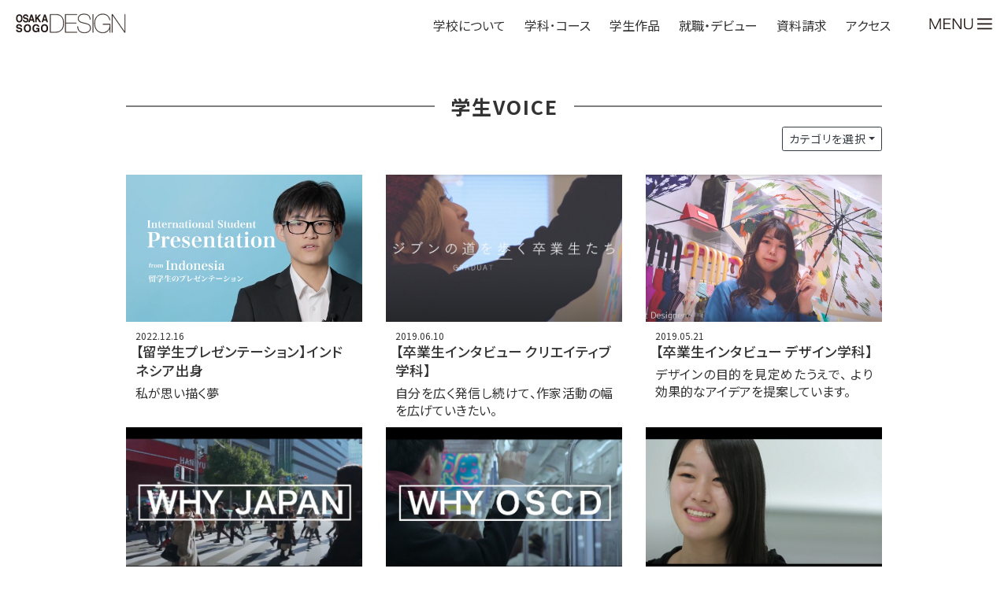

--- FILE ---
content_type: text/html; charset=UTF-8
request_url: https://www.oscd.jp/cat_movie/m-voice/
body_size: 12529
content:
<!doctype html>

<!--[if lt IE 7 ]> <html class="ie ie6 ie-lt10 ie-lt9 ie-lt8 ie-lt7 no-js" lang="ja"> <![endif]-->
<!--[if IE 7 ]>    <html class="ie ie7 ie-lt10 ie-lt9 ie-lt8 no-js" lang="ja"> <![endif]-->
<!--[if IE 8 ]>    <html class="ie ie8 ie-lt10 ie-lt9 no-js" lang="ja"> <![endif]-->
<!--[if IE 9 ]>    <html class="ie ie9 ie-lt10 no-js" lang="ja"> <![endif]-->
<!--[if gt IE 9]><!--><html class="no-js" lang="ja"><!--<![endif]-->

<head>
    <script async src="https://www.googletagmanager.com/gtag/js?id=UA-103424317-1"></script>
    <script>
      window.dataLayer = window.dataLayer || [];
      function gtag(){dataLayer.push(arguments);}
      gtag('js', new Date());
      gtag('config', 'UA-103424317-1');
    </script>
    <script>(function(w,d,s,l,i){w[l]=w[l]||[];w[l].push({'gtm.start':
    new Date().getTime(),event:'gtm.js'});var f=d.getElementsByTagName(s)[0],
    j=d.createElement(s),dl=l!='dataLayer'?'&l='+l:'';j.async=true;j.src=
    'https://www.googletagmanager.com/gtm.js?id='+i+dl;f.parentNode.insertBefore(j,f);
    })(window,document,'script','dataLayer','GTM-P52M5D2');</script>
	<meta charset="utf-8" />
	<meta http-equiv="X-UA-Compatible" content="IE=edge" />
	<title>大阪総合デザイン専門学校</title>
	<meta name="author" content="Osaka Sogo College of Design" />
	<meta name="description" content="大阪総合デザイン専門学校学校の紹介。学部・学科・コースの紹介や、入学方法・学費などの情報を掲載。大阪総合デザイン専門学校のパンフレット・資料も請求できます。" />
    <meta name="Keywords" content="デザイン,専門学校,大阪,デザイン学科,漫画・アニメーション学科,総合クリエイティブ学科,オープンキャンパス" />
	<meta name="viewport" content="width=device-width, initial-scale=1" />
	<link rel="stylesheet" href="https://www.oscd.jp/assets/css/reset.css" />
    <link href="https://stackpath.bootstrapcdn.com/bootstrap/4.3.1/css/bootstrap.min.css" rel="stylesheet" integrity="sha384-ggOyR0iXCbMQv3Xipma34MD+dH/1fQ784/j6cY/iJTQUOhcWr7x9JvoRxT2MZw1T" crossorigin="anonymous">
    <link rel="stylesheet" href="https://use.fontawesome.com/releases/v5.0.13/css/all.css" integrity="sha384-DNOHZ68U8hZfKXOrtjWvjxusGo9WQnrNx2sqG0tfsghAvtVlRW3tvkXWZh58N9jp" crossorigin="anonymous">
    <link rel="stylesheet" type="text/css" href="https://www.oscd.jp/assets/css/icon.css" />
    <link rel="stylesheet" href="https://cdn.jsdelivr.net/gh/fancyapps/fancybox@3.5.7/dist/jquery.fancybox.min.css" />
    <link rel="stylesheet" href="https://unpkg.com/scroll-hint@latest/css/scroll-hint.css">
    <link rel="stylesheet" type="text/css" href="https://www.oscd.jp/assets/css/style.css?1767660516" />
    <link rel="stylesheet" type="text/css" href="https://www.oscd.jp/assets/css/style20.css?1767660516" />
    <link rel="stylesheet" type="text/css" href="https://www.oscd.jp/assets/wp-content/themes/oscd/style.css?1767660516" />
	<link rel="stylesheet" type="text/css" href="https://www.oscd.jp/assets/css/style22a.css?1767660516" />
    <link rel="stylesheet" type="text/css" href="https://www.oscd.jp/assets/css/style24.css?1767660516" />
<meta name='robots' content='max-image-preview:large' />
	<style>img:is([sizes="auto" i], [sizes^="auto," i]) { contain-intrinsic-size: 3000px 1500px }</style>
	<link rel='dns-prefetch' href='//ajax.googleapis.com' />
<link rel='dns-prefetch' href='//cdnjs.cloudflare.com' />
<link rel='stylesheet' id='sbi_styles-css' href='https://www.oscd.jp/assets/wp-content/plugins/instagram-feed/css/sbi-styles.min.css?ver=6.9.1' type='text/css' media='all' />
<style id='classic-theme-styles-inline-css' type='text/css'>
/*! This file is auto-generated */
.wp-block-button__link{color:#fff;background-color:#32373c;border-radius:9999px;box-shadow:none;text-decoration:none;padding:calc(.667em + 2px) calc(1.333em + 2px);font-size:1.125em}.wp-block-file__button{background:#32373c;color:#fff;text-decoration:none}
</style>
<style id='pdfemb-pdf-embedder-viewer-style-inline-css' type='text/css'>
.wp-block-pdfemb-pdf-embedder-viewer{max-width:none}

</style>
<link rel='stylesheet' id='contact-form-7-css' href='https://www.oscd.jp/assets/wp-content/plugins/contact-form-7/includes/css/styles.css?ver=6.1.2' type='text/css' media='all' />
<link rel='stylesheet' id='contact-form-7-confirm-css' href='https://www.oscd.jp/assets/wp-content/plugins/contact-form-7-add-confirm/includes/css/styles.css?ver=5.1' type='text/css' media='all' />
<link rel='stylesheet' id='wp-pagenavi-css' href='https://www.oscd.jp/assets/wp-content/plugins/wp-pagenavi/pagenavi-css.css?ver=2.70' type='text/css' media='all' />
<script type="text/javascript" src="https://ajax.googleapis.com/ajax/libs/jquery/1.11.3/jquery.min.js?ver=1.11.3" id="jquery-js"></script>
<script type="text/javascript" src="//cdnjs.cloudflare.com/ajax/libs/jquery-migrate/1.2.1/jquery-migrate.min.js?ver=1.2.1" id="jquery-mig-js"></script>
<link rel="https://api.w.org/" href="https://www.oscd.jp/wp-json/" /><link rel="alternate" title="JSON" type="application/json" href="https://www.oscd.jp/wp-json/wp/v2/cat_movie/34" /><link rel="icon" href="https://www.oscd.jp/assets/wp-content/uploads/2021/11/78b5708a97c71c70e83691305932e382-32x32.png" sizes="32x32" />
<link rel="icon" href="https://www.oscd.jp/assets/wp-content/uploads/2021/11/78b5708a97c71c70e83691305932e382-192x192.png" sizes="192x192" />
<link rel="apple-touch-icon" href="https://www.oscd.jp/assets/wp-content/uploads/2021/11/78b5708a97c71c70e83691305932e382-180x180.png" />
<meta name="msapplication-TileImage" content="https://www.oscd.jp/assets/wp-content/uploads/2021/11/78b5708a97c71c70e83691305932e382-270x270.png" />
    
    <script type="text/javascript" src="//www2.infoclipper.net/infohp_js/4d172fn.js" charset="UTF-8"></script>
    <script type="text/javascript" src="//www2.infoclipper.net/infohp_js/fpAnalysis.js?NID=4d172fn" charset="UTF-8"></script>
</head>

<body id="archive">
<!-- Google Tag Manager (noscript) -->
<noscript><iframe src="https://www.googletagmanager.com/ns.html?id=GTM-P52M5D2"
height="0" width="0" style="display:none;visibility:hidden"></iframe></noscript>
<!-- End Google Tag Manager (noscript) -->
<script type="text/javascript">
  (function () {
    var tagjs = document.createElement("script");
    var s = document.getElementsByTagName("script")[0];
    tagjs.async = true;
    tagjs.src = "//s.yjtag.jp/tag.js#site=i1bEYcU";
    s.parentNode.insertBefore(tagjs, s);
  }());
</script>
<noscript>
  <iframe src="//b.yjtag.jp/iframe?c=i1bEYcU" width="1" height="1" frameborder="0" scrolling="no" marginheight="0" marginwidth="0"></iframe>
</noscript>
    
<!-- Twitter universal website tag code -->
<script>
!function(e,t,n,s,u,a){e.twq||(s=e.twq=function(){s.exe?s.exe.apply(s,arguments):s.queue.push(arguments);
},s.version='1.1',s.queue=[],u=t.createElement(n),u.async=!0,u.src='//static.ads-twitter.com/uwt.js',
a=t.getElementsByTagName(n)[0],a.parentNode.insertBefore(u,a))}(window,document,'script');
// Insert Twitter Pixel ID and Standard Event data below
twq('init','o2732');
twq('track','PageView');
</script>
<!-- End Twitter universal website tag code -->
<!-- Meta Pixel Code -->
<script>
!function(f,b,e,v,n,t,s)
{if(f.fbq)return;n=f.fbq=function(){n.callMethod?
n.callMethod.apply(n,arguments):n.queue.push(arguments)};
if(!f._fbq)f._fbq=n;n.push=n;n.loaded=!0;n.version='2.0';
n.queue=[];t=b.createElement(e);t.async=!0;
t.src=v;s=b.getElementsByTagName(e)[0];
s.parentNode.insertBefore(t,s)}(window, document,'script',
'https://connect.facebook.net/en_US/fbevents.js');
fbq('init', '3150544958563551');
fbq('track', 'PageView');
</script>
<noscript><img height="1" width="1" style="display:none"
src="https://www.facebook.com/tr?id=3150544958563551&ev=PageView&noscript=1"
/></noscript>
<!-- End Meta Pixel Code -->
    <header id="header" class="down">
        <div class="inner">
            <h1><a href="https://www.oscd.jp/" title="大阪総合デザイン専門学校"><img src="https://www.oscd.jp/assets/img/h1-title.svg" alt="大阪総合デザイン専門学校" /></a></h1>
                        <ul id="head-btn" class="p-navigation-global__list">
                <li class="js-megaMenu p-navigation-global__list-item p-megaMenu">
                    <div class="js-button-megaMenu p-megaMenu__open">学校について</div>
                    <div class="p-megaMenu__navigation" aria-label="学校についてのサブメニュー">
                        <div class="table">
                            <div class="cell left">ABOUT US</div>
                            <div class="cell right">
                                <h2><a href="https://www.oscd.jp/college/">学校紹介</a> →</h2>
                                <ul>
                                    <li>・<a href="https://www.oscd.jp/college/concept/">教育コンセプト</a></li>
                                    <li>・<a href="https://www.oscd.jp/college/history/">沿革</a></li>
                                </ul>
                                <ul>
                                    <li>・<a href="https://www.oscd.jp/college/uedagakuen/">上田学園について</a></li>
                                    <li>・<a href="https://www.oscd.jp/college/facility/">施設設備</a></li>
                                </ul>
                                <ul>
                                    <li>・<a href="https://www.oscd.jp/college/access/">アクセス</a></li>
                                    <!--<li>・<a href="https://www.oscd.jp/recruit/">採用情報</a></li>-->
                                </ul>
                            </div>
                        </div>
                    </div>
                </li>
                <li class="js-megaMenu p-navigation-global__list-item p-megaMenu">
                    <div class="js-button-megaMenu p-megaMenu__open">学科･コース</div>
                    <div class="p-megaMenu__navigation" aria-label="学科･コースのサブメニュー">
                        <div class="table">
                            <div class="cell left">COURSE</div>
                            <div class="cell right">
                                <h2><a href="https://www.oscd.jp/course/">2026年度 学科・コース一覧</a> →</h2>
                                <div class="inner">
                                    <ul id="course-01" class="course course01">
                                        <li><a href="https://www.oscd.jp/course/design/">デザイン学科［2年制］<img src="https://www.oscd.jp/assets/img/nav-arrow.svg" alt=""/></a></li>
                                        <li>・<a href="https://www.oscd.jp/course/design/">コミュニケーションデザインコース</a></li>
                                    </ul>
                                    <ul id="course-02" class="course course02">
                                        <li><a href="https://www.oscd.jp/course/comic-art/">漫画・アニメーション学科［2年制］<img src="https://www.oscd.jp/assets/img/nav-arrow.svg" alt=""/></a></li>
                                        <li>・<a href="https://www.oscd.jp/course/comic-art/comic-art/">コミックアートコース</a></li>
                                        <li>・<a href="https://www.oscd.jp/course/comic-art/manga/">漫画コース</a></li>
                                        <li>・<a href="https://www.oscd.jp/course/comic-art/animation/">アニメーションコース</a></li>
                                    </ul>
                                    <ul id="course-03" class="course course03">
                                        <li><a href="https://www.oscd.jp/course/creative/">総合クリエイティブ学科［3年制］<img src="https://www.oscd.jp/assets/img/nav-arrow.svg" alt=""/></a></li>
                                        <li>・<a href="https://www.oscd.jp/course/creative/dclab/">デジタルクリエイティブラボコース</a></li>
                                        <li>・<a href="https://www.oscd.jp/course/creative/products/">デジタルプロダクツコース</a></li>
                                        <li>・<a href="https://www.oscd.jp/course/creative/interior/">インテリアデザインコース</a></li>
                                    </ul>
                                </div>
                            </div>
                        </div>
                    </div>
                </li>
                <li class="js-megaMenu p-navigation-global__list-item p-megaMenu">
                    <div class="js-button-megaMenu p-megaMenu__open">学生作品</div>
                    <div class="p-megaMenu__navigation" aria-label="学生作品のサブメニュー">
                        <div class="table">
                            <div class="cell left">WORKS</div>
                            <div class="cell right">
                                <h2><a href="https://www.oscd.jp/works/">作品一覧</a> →</h2>
                                <ul class="course course01">
                                    <li>・<a href="https://www.oscd.jp/work_cat/w-design/">デザイン学科 学生作品</a></li>
                                    <li class="mt-5">・<a href="https://www.oscd.jp/exhibition25/">2025作品展</a></li>
                                </ul>
                                <ul class="course course02">
                                    <li>・<a href="https://www.oscd.jp/work_cat/w-cr06/">コミックアート 学生作品</a></li>
                                    <li>・<a href="https://www.oscd.jp/work_cat/w-ca02/">漫画 学生作品</a></li>
                                    <li>・<a href="https://www.oscd.jp/cat_movie/m-animation/">アニメーション 学生作品／動画</a></li>
                                </ul>
                                <ul class="course course03">
                                    <li>・<a href="https://www.oscd.jp/cat_movie/m-digital-creative/">デジタルクリエイティブラボ 学生作品／動画</a></li>
                                    <li>・<a href="https://www.youtube.com/@OSCD_FrontierCreative" target="_blank">Digital Creative Lab／YouTube</a></li>
                                    <li>・<a href="https://www.oscd.jp/cat_movie/m-interior/">インテリアデザイン 学生作品／動画</a></li>
                                    <li>・<a href="https://www.oscd.jp/work_cat/w-de02/">インテリアデザイン 学生作品</a></li>
                                </ul>
                            </div>
                        </div>
                    </div>
                </li>
                <li class="js-megaMenu p-navigation-global__list-item p-megaMenu">
                    <div class="js-button-megaMenu p-megaMenu__open">就職・デビュー</div>
                    <div class="p-megaMenu__navigation" aria-label="学生作品のサブメニュー">
                        <div class="table">
                            <div class="cell left">CAREER ／<br>DEBUT</div>
                            <div class="cell right">
                                <h2><a href="https://www.oscd.jp/career-support/">就職・デビュー</a> →</h2>
                                <ul class="course">
                                    <li>・<a href="https://www.oscd.jp/career-support/data/">DATAでみる進路状況</a></li>
                                    <li>・<a href="https://www.oscd.jp/career-support/results/">就職実績</a></li>
                                    <li>・<a href="https://www.oscd.jp/career-support/support/">個別キャリアサポート</a></li>
                                    <li>・<a href="https://www.oscd.jp/career-support/debut/">フリーランス・転職生涯支援</a></li>
                                    <li>・<a href="https://www.instagram.com/oscd_csc/">最新情報はこちら！ <i style="color: white;" class="fab fa-instagram"></i></a></li>
                                    <li>・<a href="https://www.oscd.jp/career/center/adoption/">採用活動のミカタ！（企業の方へ）</a></li>
                                </ul>
                                <ul class="course">
                                    <li>・<a href="https://www.oscd.jp/professional/">卒業生からのメッセージ</a></li>
                                    <li>・<a href="https://www.oscd.jp/course/design/de-obog/">デザイン／活躍する卒業生</a></li>
                                    <li>・<a href="https://www.oscd.jp/comicart/obog/">コミックアート／活躍する卒業生</a></li>
                                    <li>・<a href="https://www.oscd.jp/manga/debut/">漫画／卒業生コミックス</a></li>
                                    <li>・<a href="https://www.oscd.jp/course/comic-art/animation/obog/">アニメーション／活躍する卒業生</a></li>
                                    <li>・<a href="https://www.oscd.jp/course/creative/interior/graduate/">インテリアデザイン／活躍する卒業生</a></li>
                                </ul>
                            </div>
                        </div>
                    </div>
                </li>
                <li class="p-navigation-global__list-item">
                    <a class="p-navigation-global__link" href="https://www.school-go.info/efg4l1/oscd/form.php?fno=1&fsno=1&openExternalBrowser=1&_gl=1*1cripx2*_gcl_au*MTY4MDU5NDk2MS4xNzQzNDcwMDA0" target="_blank">資料請求</a>
                </li>
                <li class="p-navigation-global__list-item">
                    <a class="p-navigation-global__link" href="https://www.oscd.jp/college/access/">アクセス</a>
                </li>
                                <li class="lang">
<style type="text/css">
<!--

.prisna-gwt-align-left {
	text-align: left !important;
}
.prisna-gwt-align-right {
	text-align: right !important;
}



body {
	top: 0 !important;
}
.goog-te-banner-frame {
	display: none !important;
	visibility: hidden !important;
}

#goog-gt-tt,
.goog-tooltip,
.goog-tooltip:hover {
	display: none !important;
}
.goog-text-highlight {
	background-color: transparent !important;
	border: none !important;
	box-shadow: none !important;
}
.translated-rtl font,
.translated-ltr font {
	background-color: transparent !important;
	box-shadow: none !important;
	box-sizing: border-box !important;
	-webkit-box-sizing: border-box !important;
	-moz-box-sizing: border-box !important;
}

-->
</style>



<div id="google_translate_element" class="prisna-gwt-align-left"></div>
<script type="text/javascript">
/*<![CDATA[*/
function initializeGoogleTranslateElement() {
	new google.translate.TranslateElement({
		pageLanguage: "ja",
		layout: google.translate.TranslateElement.InlineLayout.SIMPLE,
		includedLanguages: "zh-CN,zh-TW,en,id,ja,ko"
	}, "google_translate_element");
}
/*]]>*/
</script>
<script type="text/javascript" src="//translate.google.com/translate_a/element.js?cb=initializeGoogleTranslateElement"></script></li>
            </ul>            <div id="menuOpen">
                <img class="d-block d-md-none" src="https://www.oscd.jp/assets/img/menu-btn_sp.svg" alt="MENU"/>
                <img class="d-none d-md-block" src="https://www.oscd.jp/assets/img/menu-btn_pc.svg" alt="MENU"/>
            </div>
        </div>
    </header>
    <div class="wrapper">
        <article>    <section id="archive-tax">
        <h1><img src="https://www.oscd.jp/assets/img/archive/title-movie.svg" alt="動画一覧" /></h1>
    </section><!--#start-->

    <nav aria-label="パンくずリスト">
        <ol class="breadcrumb mb-1">
            <li class="breadcrumb-item"><a href="https://www.oscd.jp/" title="大阪総合デザイン専門学校">ホーム</a></li>
            <li class="breadcrumb-item"><a href="https://www.oscd.jp/movie/" title="動画紹介">動画紹介</a></li>
            <li class="breadcrumb-item active" aria-current="page">学生VOICE</li>
        </ol>
    </nav>
    <section id="posts">
        <div class="container">
<!-- is_category('note-zaikou') -->
            <h1><span>学生VOICE</span></h1>
            <div class="dropdown">
                <button type="button" class="btn btn-outline-dark dropdown-toggle" id="dropdownMenuButton" data-toggle="dropdown" aria-haspopup="true" aria-expanded="false">カテゴリを選択</button>
                <div class="dropdown-menu" aria-labelledby="dropdownMenuButton">
    <a class="dropdown-item" href="https://www.oscd.jp/cat_movie/m-school/">学校･学科紹介</a><a class="dropdown-item" href="https://www.oscd.jp/cat_movie/m-voice/">学生VOICE</a><a class="dropdown-item" href="https://www.oscd.jp/cat_movie/m-event/">進学イベント</a><a class="dropdown-item" href="https://www.oscd.jp/cat_movie/m-international/">留学生VOICE</a><a class="dropdown-item" href="https://www.oscd.jp/cat_movie/m-graduate/">卒業生VOICE</a><a class="dropdown-item" href="https://www.oscd.jp/cat_movie/m-digital-creative/">デジタルクリエイティブ作品</a><a class="dropdown-item" href="https://www.oscd.jp/cat_movie/m-interior/">インテリアデザイン作品</a><a class="dropdown-item" href="https://www.oscd.jp/cat_movie/m-animation/">アニメーション作品</a><a class="dropdown-item" href="https://www.oscd.jp/cat_movie/m-campus-life/">キャンパスライフ</a><a class="dropdown-item" href="https://www.oscd.jp/cat_movie/m-radio/">夢リアラジオ</a>                </div>
            </div>
            <ul class="row">
                <li class="col-md-4">
                    <a class="height" data-fancybox="movie" data-caption="【留学生プレゼンテーション】インドネシア出身" href="https://www.youtube.com/watch?v=B0SIOG_yn9c">
       
                        <div class="thumb">
                            <div class="img" style="background-image: url(https://www.oscd.jp/assets/wp-content/uploads/2022/12/78f84795325dedbfb8976e3f8c68dec9.jpg);"><img src="https://www.oscd.jp/assets/img/blank.svg" alt="" /></div>
                        </div>
                        <div class="inner">
                            <date>2022.12.16</date>
                            <h3>【留学生プレゼンテーション】インドネシア出身</h3>
                            <p>私が思い描く夢</p>
                        </div>
                    </a>
                </li>
                <li class="col-md-4">
                    <a class="height" data-fancybox="movie" data-caption="【卒業生インタビュー クリエイティブ学科】" href="https://www.youtube.com/watch?v=ErVvik_HNcc">
       
                        <div class="thumb">
                            <div class="img" style="background-image: url(https://www.oscd.jp/assets/wp-content/uploads/2021/09/7723737e5be165126a7419735a28ff78.jpg);"><img src="https://www.oscd.jp/assets/img/blank.svg" alt="" /></div>
                        </div>
                        <div class="inner">
                            <date>2019.06.10</date>
                            <h3>【卒業生インタビュー クリエイティブ学科】</h3>
                            <p>自分を広く発信し続けて、作家活動の幅を広げていきたい。</p>
                        </div>
                    </a>
                </li>
                <li class="col-md-4">
                    <a class="height" data-fancybox="movie" data-caption="【卒業生インタビュー デザイン学科】" href="https://youtu.be/zGn-vYm__dM">
       
                        <div class="thumb">
                            <div class="img" style="background-image: url(https://www.oscd.jp/assets/wp-content/uploads/2021/09/6346cadb0d7f756adba92619ba41412f.jpg);"><img src="https://www.oscd.jp/assets/img/blank.svg" alt="" /></div>
                        </div>
                        <div class="inner">
                            <date>2019.05.21</date>
                            <h3>【卒業生インタビュー デザイン学科】</h3>
                            <p>デザインの目的を見定めたうえで、 より効果的なアイデアを提案しています。</p>
                        </div>
                    </a>
                </li>
                <li class="col-md-4">
                    <a class="height" data-fancybox="movie" data-caption="【留学生の1日に密着 vol.2】" href="https://www.youtube.com/watch?v=U_OEk20f4D0">
       
                        <div class="thumb">
                            <div class="img" style="background-image: url(https://www.oscd.jp/assets/wp-content/uploads/2021/09/58d7a49e144a1150099d1aedff2e6ce5.jpg);"><img src="https://www.oscd.jp/assets/img/blank.svg" alt="" /></div>
                        </div>
                        <div class="inner">
                            <date>2019.05.14</date>
                            <h3>【留学生の1日に密着 vol.2】</h3>
                            <p>From Hong Kong,CHINA</p>
                        </div>
                    </a>
                </li>
                <li class="col-md-4">
                    <a class="height" data-fancybox="movie" data-caption="【留学生の1日に密着 vol.1】" href="https://www.youtube.com/watch?v=UCgmVIAv0Pg">
       
                        <div class="thumb">
                            <div class="img" style="background-image: url(https://www.oscd.jp/assets/wp-content/uploads/2021/09/b4ccf90ecbe3e149872ecc8daa34659a.jpg);"><img src="https://www.oscd.jp/assets/img/blank.svg" alt="" /></div>
                        </div>
                        <div class="inner">
                            <date>2019.05.14</date>
                            <h3>【留学生の1日に密着 vol.1】</h3>
                            <p>From Busan,KOREA</p>
                        </div>
                    </a>
                </li>
                <li class="col-md-4">
                    <a class="height" data-fancybox="movie" data-caption="【在校生VOICE クリエイティブ学科 ゲームコース】" href="https://www.youtube.com/watch?v=lnynENwlIxY">
       
                        <div class="thumb">
                            <div class="img" style="background-image: url(https://www.oscd.jp/assets/wp-content/uploads/2021/09/93eab1a4f47168b6a5dc3a8ef18751c6.jpg);"><img src="https://www.oscd.jp/assets/img/blank.svg" alt="" /></div>
                        </div>
                        <div class="inner">
                            <date>2019.04.01</date>
                            <h3>【在校生VOICE クリエイティブ学科 ゲームコース】</h3>
                            <p>クリエーターに必要な 多彩なスキルが身につきます。</p>
                        </div>
                    </a>
                </li>
            </ul>
            
<!-- is_category('note-zaikou') -->
            
            <div class='wp-pagenavi' role='navigation'>
<span aria-current='page' class='current'>1</span><a class="page larger" title="ページ 2" href="https://www.oscd.jp/cat_movie/m-voice/page/2/">2</a><a class="page larger" title="ページ 3" href="https://www.oscd.jp/cat_movie/m-voice/page/3/">3</a><a class="nextpostslink" rel="next" aria-label="次のページ" href="https://www.oscd.jp/cat_movie/m-voice/page/2/">»</a>
</div>        </div>
    </section>

            <div id="pagetop">
                <a href="#"><i class="fas fa-caret-up"></i><span>TOPへ戻る</span></a>
            </div>

            <section id="home-shiryo24">
                <div class="container">
                    <a href="https://www.school-go.info/efg4l1/oscd/form.php?fno=1&fsno=1&openExternalBrowser=1"><img src="https://www.oscd.jp/assets/img/shiryo_btn_25.png" alt="" /></a>
                </div>
            </section><!--#department-->

            
            <section id="home-sitemap" class="d-none d-md-block">
    <div class="container">
        <div class="row">
            <div class="col-4">
                <div class="inner">
                    <h3><a href="https://www.oscd.jp/college/" title="学校の特徴">学校の特徴</a></h3>
                    <ul>
                        <li><a href="https://www.oscd.jp/college/concept/" title="教育コンセプト">教育コンセプト</a></li>
                        <li><a href="https://www.oscd.jp/college/history/" title="沿革">沿革</a></li>
                        <li><a href="https://www.oscd.jp/college/uedagakuen/" title="上田学園について">上田学園について</a></li>
                        <li><a href="https://www.oscd.jp/college/facility/" title="施設設備">施設設備</a></li>
                        <li><a href="https://www.oscd.jp/college/access/" title="アクセス">アクセス</a></li>
                        <!--<li><a href="https://www.oscd.jp/recruit/" title="採用情報">採用情報</a></li>-->
                    </ul>
                </div>

                <div class="inner">
                    <h3><a href="https://www.oscd.jp/entrance/" title="入学案内">入学案内</a></h3>
                    <ul>
                        <li><a href="https://www.oscd.jp/entrance/shikaku/" title="入学資格">入学資格</a></li>
                        <li><a href="https://www.oscd.jp/entrance/guidelines/" title="募集学科･コース･定員">募集学科･コース･定員</a></li>
                        <li><a href="https://www.oscd.jp/entrance/nyugaku/" title="出願方法">出願方法</a></li>
                        <li><a href="https://www.oscd.jp/entrance/tetsuzuki/" title="入学手続き">入学手続き</a></li>
                        <li><a href="https://www.oscd.jp/entrance/gakuhi/" title="学費">学費</a></li>
                        <li><a href="https://www.oscd.jp/entrance/shien/" title="学費支援制度">学費支援制度</a></li>
                        <li><a href="https://www.oscd.jp/entrance/tokuten/" title="入学特典･サポート">入学特典･サポート</a></li>
                        <li><a href="https://www.oscd.jp/entrance/kikan/" title="学業期間">学業期間</a></li>
                        <li><a href="https://www.oscd.jp/entrance/kenkyu/" title="研究科">研究科</a></li>
                        <li><a href="https://www.oscd.jp/entrance/faq/" title="よくある質問">よくある質問</a></li>
                    </ul>
                </div>

                <div class="inner">
                    <h3><a href="https://www.oscd.jp/career-support/" title="キャリア･就職">キャリア･就職</a></h3>
                    <ul>
                        <li><a href="https://www.oscd.jp/career-support/center/" title="キャリアサポートセンター">キャリアサポートセンター</a></li>
                        <li><a href="https://www.oscd.jp/career-support/support/" title="キャリアサポートプログラム">キャリアサポートプログラム</a></li>
                        <li><a href="https://www.oscd.jp/career-support/results/" title="就職サポート実績データ">就職サポート実績データ</a></li>
                        <li><a href="https://www.oscd.jp/career-support/debut/" title="デビューサポート実績データ">デビューサポート実績データ</a></li>
                    </ul>
                </div>
            </div>
            <div class="col-4">
                <div class="inner">
                    <h3><a href="https://www.oscd.jp/course/" title="学科･コース">学科･コース</a></h3>
                    <ul>
                        <li>
                            <a href="https://www.oscd.jp/course/design/" title="デザイン学科の紹介">デザイン学科</a>
                            <ul>
                                <li><a href="https://www.oscd.jp/course/design/">コミュニケーションデザインコース</a></li>
                            </ul>
                        </li>
                        <li>
                            <a href="https://www.oscd.jp/course/comic-art/" title="漫画・アニメーション学科の紹介">漫画・アニメーション学科</a>
                            <ul>
                                <li><a href="https://www.oscd.jp/course/comic-art/comic-art/">コミックアートコース</a></li>
                                <li><a href="https://www.oscd.jp/course/comic-art/manga/">漫画コース</a></li>
                                <li><a href="https://www.oscd.jp/course/comic-art/animation/">アニメーションコース</a></li>
                            </ul>
                        </li>
                        <li>
                            <a href="https://www.oscd.jp/course/creative/" title="総合クリエイティブ学科">総合クリエイティブ学科</a>
                            <ul>
                                <li><a href="https://www.oscd.jp/course/creative/dclab/">デジタルクリエイティブラボコース</a></li>
                                <li><a href="https://www.oscd.jp/course/creative/products/">デジタルプロダクツコース</a></li>
                                <li><a href="https://www.oscd.jp/course/creative/interior/">インテリアデザインコース</a></li>
                            </ul>
                        </li>
                    </ul>
                </div>
                <div class="inner">
                    <h3><a href="https://www.oscd.jp/jobs/" title="目指せる職業">目指せる職業</a></h3>
                    <ul>
                        <li><a href="https://www.oscd.jp/jobs/design/" title="コミュニケーションデザインの仕事">コミュニケーションデザインの仕事</a></li>
                        <li><a href="https://www.oscd.jp/jobs/interior/" title="インテリアデザインの仕事">インテリアデザインの仕事</a></li>
                        <li><a href="https://www.oscd.jp/jobs/comic-art/" title="コミックアートの仕事">コミックアートの仕事</a></li>
                        <li><a href="https://www.oscd.jp/jobs/manga/" title="漫画の仕事">漫画の仕事</a></li>
                        <li><a href="https://www.oscd.jp/jobs/animation/" title="アニメーションの仕事">アニメーションの仕事</a></li>
                        <li><a href="https://www.oscd.jp/jobs/digital/" title="デジタルクリエイティブの仕事">デジタルクリエイティブの仕事</a></li>
                        <li><a href="https://www.oscd.jp/jobs/products/" title="デジタルプロダクツの仕事">デジタルプロダクツの仕事</a></li>
                    </ul>
                </div>
            </div>
            <div class="col-4">
                <div class="inner">
                    <h3><a href="https://www.oscd.jp/open/" title="進学イベント情報">進学イベント情報</a></h3>
                    <ul>
                        <li><a href="https://www.oscd.jp/open/taiken/" title="オープンキャンパス">オープンキャンパス</a></li>
                        <li><a href="https://www.oscd.jp/open/school/" title="オープンスクール">オープンスクール</a></li>
                        <li><a href="https://www.oscd.jp/post-30166/" title="個別相談">個別相談</a></li>
                        <!--<li><a href="https://www.oscd.jp/open/setsumei/" title="AO入学説明会">AO入学説明会</a></li>
                        <li><a href="https://www.oscd.jp/webopindex/" title="おうちdeWEBスクールガイド">おうちdeWEBスクールガイド</a></li>-->
                    </ul>
                </div>
                <div class="inner">
                    <h3><a href="https://www.oscd.jp/visitor/" title="訪問者別コンテンツ">訪問者別</a></h3>
                    <ul>
                        <li><a href="https://www.oscd.jp/study/" class="strong" title="入学検討者サイト">入学検討者サイト</a></li>
                        <li><a href="https://www.oscd.jp/kou2-kou1/" title="高校1・2年生">高校1・2年生</a></li>
                        <li><a href="https://www.oscd.jp/ko3/" title="高校3年生">高校3年生</a></li>
                        <!--<li><a href="https://www.oscd.jp/ko3new/" title="新高校3年生">新高校3年生</a></li>-->
                        <li><a href="https://www.oscd.jp/visitor/guardian/" title="保護者の方">保護者の方</a></li>
                        <li><a href="https://www.oscd.jp/visitor/graduate/" title="大学生･短大生･社会人の方">大学生･短大生･社会人の方</a></li>
                        <li><a href="https://www.oscd.jp/visitor/company/" title="企業の方">企業の方</a></li>
                        <li><a href="https://www.oscd.jp/visitor/international/" title="留学生の方">留学生の方</a></li>
                    </ul>
                </div>
                <div class="inner">
                    <h3><a href="https://www.oscd.jp/visitor/obog/" title="卒業生のみなさんへ">卒業生のみなさんへ</a></h3>
                    <ul>
                        <li><a href="https://www.oscd.jp/visitor/obog/certificate/" >証明書発行</a></li>
                        <li><a href="mailto:recruit@oscd.jp">就職・転職サポート</a></li>
                        <li><a href="https://www.oscd.jp/oswe/" >OS.We（同窓会）</a></li>
                    </ul>
                </div>
                <div class="inner">
                    <h3><a href="#" class="none">コンテンツ</a></h3>
                    <ul>
                        <li><a href="https://www.oscd.jp/works/" title="学生作品の紹介">学生作品紹介</a></li>
                        <li><a href="https://www.oscd.jp/movie/" title="動画の紹介">動画紹介</a></li>
                        <li><a href="https://www.oscd.jp/news/" title="活動ニュース">活動ニュース･ブログ</a></li>
                    </ul>
                </div>
            </div>
        </div>
    </div>
</section><!--#home-sitemap-->            
        </article>

        <style type="text/css">
            #fix-pc{
                position: fixed;
                bottom: 10px;
                right: 10px;
                z-index: 9;
                width: 160px;
            }
            @media all and (max-width: 991px) {
                #fix-pc{
                    width: 140px;
                }
            }
            @media all and (max-width: 767px) {
                #fix-pc{
                    width: 120px;
                }
            }
            @media all and (max-width: 575px) {
                #fix-pc{
                    display: none !important
                }
                #fix-shiryo{
                    bottom: 60px !important;
                    right: 0 !important;
                    width: 130px !important;
                }
                #fix-shiryo a:hover img{
                    opacity: .8 !important;
                }
            }
        </style>
        <!--
        <div id="fix-shiryo">
            <a href="https://www.school-go.info/efg4l1/oscd/form.php?fno=1&fsno=1&openExternalBrowser=1" target="_blank"><img src="https://hp-preview.com/oscd/img/smp-fix-24-B.png" alt="資料請求" /></a>
        </div>
        -->
        <footer id="footer">
            <div class="container">
                <h1><a href="https://www.oscd.jp/" title="大阪総合デザイン専門学校"><img src="https://www.oscd.jp/assets/img/footer-h1.svg" alt="大阪総合デザイン専門学校" /></a></h1>
                <p class="add">〒530-0012 大阪市北区芝田2-8-35</p>
                <a href="https://www.oscd.jp/toiawase/">お問い合わせはこちら</a>　<a href="https://www.oscd.jp/privacy-policy/">プライバシーポリシー</a>
                <ul>
                    <li><a href="http://www.uedagakuen.ac.jp" target="_blank">学校法人 上田学園</a></li>
                    <li><a href="https://www.ucf.jp" target="_blank">上田安子服飾専門学校</a></li>
                </ul>
				<p id="copyright">&copy; Osaka Sogo College of Design, all rights reserved..</p>
            </div>
        </footer>
        
    </div><!-- .wrapper -->

    <ul id="fix24" class="d-sm-none">
    <li><a href="https://www.oscd.jp/college/"><img src="https://www.oscd.jp/assets/img/home24/fixBtn01.svg" alt="学校について" /></a></li>
    <li><a href="https://www.oscd.jp/course/"><img src="https://www.oscd.jp/assets/img/home24/fixBtn02.svg" alt="学科・コース" /></a></li>
    <li><a href="https://www.oscd.jp/open/taiken/"><img src="https://www.oscd.jp/assets/img/home24/fixBtn03.svg" alt="オープンキャンパス" /></a></li>
    <li><a href="https://www.oscd.jp/college/access/"><img src="https://www.oscd.jp/assets/img/home24/fixBtn05.svg" alt="アクセス" /></a></li>
    <li><a href="https://www.school-go.info/efg4l1/oscd/form.php?fno=1&fsno=1&openExternalBrowser=1&_gl=1*ildbpk*_gcl_au*MjAzNjg4OTM2OC4xNzA4MzI0NjE1" target="_blank" rel="nofollow"><img src="https://www.oscd.jp/assets/img/home24/fixBtn04.svg" alt="資料請求" /></a></li>
</ul>    <style type="text/css">
    a.btn2409{
        background-color: #96f3d0 !important;
    }
    a.btn2409:hover{
        background-color: #e2f7ee !important;
    }
    .side03b{
        margin-top: 3rem;
        padding: 1rem 2rem;
        text-align: center;
    }
    .side03b a{
        display: block;
        border: solid 1px white;
        color: white;
        padding: 2rem 3rem;
        max-width: 560px;
        margin: auto;
    }
    .side03b a:hover{
        background-color: #444;
    }
    .side03b ul li{
        display: inline-block;
        margin: auto 1rem;
    }
    .side03b h4{
        font-size: 2rem;
        font-weight: 500;
    }
    #side02 a{
        line-height: 1.2 !important;
        padding: 1.5rem;
    }
    #side02 a span{
        display: grid;
        place-items: center;
    }
    #side02 a small{
        display: block;
    }
</style>
<div id="sideMenu">
    <div id="close"><img src="https://www.oscd.jp/assets/img/sideMenu/close.svg" alt=""/></div>
    <div class="inner">
        <h2>MENU</h2>
        <div id="side01">
            <div class="row mx-n3 mx-lg-n4">
                <div class="col-4 col-lg-2 px-3 px-lg-4">
                    <a href="https://www.oscd.jp/course/"><img src="https://www.oscd.jp/assets/img/sideMenu/btn01.png" alt="学科・コース"/></a>
                </div>
                <div class="col-4 col-lg-2 px-3 px-lg-4">
                    <a href="https://www.oscd.jp/college/"><img src="https://www.oscd.jp/assets/img/sideMenu/btn02.png" alt="学校について"/></a>
                </div>
                <div class="col-4 col-lg-2 px-3 px-lg-4">
                    <a href="https://www.oscd.jp/open/taiken/"><img src="https://www.oscd.jp/assets/img/sideMenu/btn03.png" alt="オープンキャンパス"/></a>
                </div>
                <div class="col-4 col-lg-2 px-3 px-lg-4">
                    <a href="https://www.oscd.jp/entrance/nyugaku/#rec"><img src="https://www.oscd.jp/assets/wp-content/uploads/2025/09/28ec3887f65a6f50371d5513b71fe308.png" alt="AO入学"/></a>
                </div>
                <div class="col-4 col-lg-2 px-3 px-lg-4">
                    <a href="https://www.school-go.info/efg4l1/oscd/form.php?fno=1&fsno=1&openExternalBrowser=1&_gl=1*1jw8zbw*_gcl_au*MTk3ODkyMjQ1Ny4xNzA2MDA2NjA1" target="_blank" rel="nofollow"><img src="https://www.oscd.jp/assets/img/sideMenu/btn05.png" alt="資料請求"/></a>
                </div>
                <div class="col-4 col-lg-2 px-3 px-lg-4">
                    <a href="https://www.oscd.jp/toiawase/"><img src="https://www.oscd.jp/assets/img/sideMenu/btn06.png" alt="お問合せ"/></a>
                </div>
            </div>
        </div>
        <div id="side02">
            <div class="row mx-n3">
                <div class="col-6 col-lg-4 px-3">
                    <a href="https://www.oscd.jp/ko3/"><span class="match">高校3年生</span></a>
                </div>
                <div class="col-6 col-lg-4 px-3">
                    <a href="https://www.oscd.jp/kou2-kou1/"><span class="match">高校1･2年生</span></a>
                </div>
                <div class="col-6 col-lg-4 px-3">
                    <a href="https://www.oscd.jp/visitor/graduate/"><span class="match">大学･社会人</span></a>
                </div>
                <div class="col-6 col-lg-4 px-3">
                    <a href="https://www.oscd.jp/visitor/international/"><span class="match">留学生<small>international</small></span></a>
                </div>
                <div class="col-6 col-lg-4 px-3">
                    <a href="https://www.oscd.jp/visitor/guardian/"><span class="match">保護者の方</span></a>
                </div>
                <div class="col-6 col-lg-4 px-3">
                    <a href="https://www.oscd.jp/visitor/company/"><span class="match">企業の方</span></a>
                </div>
            </div>
        </div>
        <div id="side03" class="accordion">
            <div class="accordion-container">
                <div class="row mx-lg-n5">
                    <div class="col-lg-6 px-lg-5">
                        <div class="accordion-item">
                            <h3 class="accordion-title js-accordion-title">進学イベント･オープンキャンパス</h3>
                            <ul class="accordion-content">
                                <li><a href="https://www.oscd.jp/open/taiken/">オープンキャンパス</a></li>
                                <li><a href="https://www.oscd.jp/open/school/">オープンスクール（授業見学）</a></li>
                                <li><a href="https://www.oscd.jp/post-30166/">個別相談</a></li>
                            </ul>
                        </div>
                        <div class="accordion-item">
                            <h3 class="accordion-title js-accordion-title">学科･コース</h3>
                            <ul class="accordion-content">
                                <li><a href="https://www.oscd.jp/course/design/">コミュニケーションデザインコース［2年制］</a></li>
                                <li><a href="https://www.oscd.jp/course/comic-art/comic-art/">コミックアートコース［2年制］</a></li>
                                <li><a href="https://www.oscd.jp/course/comic-art/manga/">漫画コース［2年制］</a></li>
                                <li><a href="https://www.oscd.jp/course/comic-art/animation/">アニメーションコース［2年制］</a></li>
                                <li><a href="https://www.oscd.jp/course/creative/dclab/">デジタルクリエイティブラボコース［3年制］</a></li>
                                <li><a href="https://www.oscd.jp/course/creative/products/">デジタルプロダクツコース［3年制］</a></li>
                                <li><a href="https://www.oscd.jp/course/creative/interior/"><!--<span class="new">NEW</span>-->インテリアデザインコース［3年制］</a></li>
                            </ul>
                        </div>
                        <div class="accordion-item">
                            <h3 class="accordion-title js-accordion-title">学校について</h3>
                            <ul class="accordion-content">
                                <li><a href="https://www.oscd.jp/college/concept/">教育コンセプト</a></li>
                                <li><a href="https://www.oscd.jp/college/history/">沿革</a></li>
                                <li><a href="https://www.oscd.jp/college/uedagakuen/">上田学園について</a></li>
                                <li><a href="https://www.oscd.jp/assets/wp-content/uploads/2021/04/oscd_schoolinfo.pdf" target="_blank">学校情報（PDF）</a></li>
                                <li><a href="https://www.oscd.jp/college/facility/" title="施設設備">施設設備</a></li>
                                <li><a href="https://www.oscd.jp/college/access/">アクセス</a></li>
                            </ul>
                        </div>
                        <div class="accordion-item">
                            <h3 class="accordion-title js-accordion-title">就職・デビュー</h3>
                            <ul class="accordion-content">
                                <li><a href="https://www.oscd.jp/career-support/">キャリアサポートセンター</a></li>
                                <li><a href="https://www.oscd.jp/career-support/data/">DATAでみる進路状況</a></li>
                                <li><a href="https://www.oscd.jp/career-support/results/">就職実績</a></li>
                                <li><a href="https://www.oscd.jp/career-support/support/">個別キャリアサポート</a></li>
                                <li><a href="https://www.oscd.jp/career-support/debut/">フリーランス・転職生涯支援</a></li>
                                <li><a href="https://www.instagram.com/oscd_csc/">最新情報はこちら！ <i style="color: white;" class="fab fa-instagram"></i></a></li>
                                <li><a href="https://www.oscd.jp/career/center/adoption/">採用活動のミカタ！（企業の方へ）</a></li>
                                <li><a href="https://www.oscd.jp/professional/">卒業生からのメッセージ</a></li>
                                <li><a href="https://www.oscd.jp/course/design/de-obog/">デザイン／活躍する卒業生</a></li>
                                <li><a href="https://www.oscd.jp/comicart/obog/">コミックアート／活躍する卒業生</a></li>
                                <li><a href="https://www.oscd.jp/manga/debut/">漫画／卒業生コミックス</a></li>
                                <li><a href="https://www.oscd.jp/course/comic-art/animation/obog/">アニメーション／活躍する卒業生</a></li>
                                <li><a href="#">インテリアデザイン／活躍する卒業生</a></li>
                            </ul>
                        </div>
                    </div>
                    <div class="col-lg-6 px-lg-5">
                        <div class="accordion-item">
                            <h3 class="accordion-title js-accordion-title">入学案内</h3>
                            <ul class="accordion-content">
                                <li><a href="https://www.oscd.jp/entrance/shikaku/" title="入学資格">入学資格</a></li>
                                    <li><a href="https://www.oscd.jp/entrance/guidelines/" title="募集学科･コース･定員">募集学科･コース･定員</a></li>
                                    <li><a href="https://www.oscd.jp/entrance/nyugaku/" title="出願方法">出願方法</a></li>
                                    <li><a href="https://www.oscd.jp/entrance/tetsuzuki/" title="入学手続き">入学手続き</a></li>
                                    <li><a href="https://www.oscd.jp/entrance/gakuhi/" title="学費">学費</a></li>
                                    <li><a href="https://www.oscd.jp/entrance/shien/" title="学費支援制度">学費支援制度</a></li>
                                    <li><a href="https://www.oscd.jp/entrance/tokuten/" title="入学特典･サポート">入学特典･サポート</a></li>
                                    <li><a href="https://www.oscd.jp/entrance/kikan/" title="学業期間">学業期間</a></li>
                                    <li><a href="https://www.oscd.jp/entrance/kenkyu/" title="研究科">研究科</a></li>
                                    <li><a href="https://www.oscd.jp/entrance/faq/" title="よくある質問">よくある質問</a></li>
                            </ul>
                        </div>
                        <div class="accordion-item">
                            <h3 class="accordion-title js-accordion-title">目指せる職業</h3>
                            <ul class="accordion-content">
                                <li><a href="https://www.oscd.jp/jobs/design/" title="コミュニケーションデザインの仕事">コミュニケーションデザインの仕事</a></li>
                                <li><a href="https://www.oscd.jp/jobs/interior/" title="インテリアデザインの仕事">インテリアデザインの仕事</a></li>
                                <li><a href="https://www.oscd.jp/jobs/comic-art/" title="コミックアートの仕事">コミックアートの仕事</a></li>
                                <li><a href="https://www.oscd.jp/jobs/manga/" title="漫画の仕事">漫画の仕事</a></li>
                                <li><a href="https://www.oscd.jp/jobs/animation/" title="アニメーションの仕事">アニメーションの仕事</a></li>
                                <li><a href="https://www.oscd.jp/jobs/digital/" title="デジタルクリエイティブの仕事">デジタルクリエイティブの仕事</a></li>
                                <li><a href="https://www.oscd.jp/jobs/products/" title="デジタルプロダクツの仕事">デジタルプロダクツの仕事</a></li>
                            </ul>
                        </div>
                    </div>
                </div>
            </div>
            <div class="side03b">
                <a href="https://www.oscd.jp/visitor/obog/">
                    <h4>卒業生のみなさんへ</h4>
                    <ul>
                        <li>●証明書発行</li>
                        <li>●就職・転職サポート</li>
                        <li>●OS.We（同窓会）</li>
                    </ul>
                </a>
            </div>
        </div>
        <div id="side04">
            <div class="row justify-content-center mb-5">
                <div class="col-lg-6">
                    <a class="bunner" href="https://www.oscd.jp/oswe/"><img src="https://www.oscd.jp/assets/img/foot-bunner-02.jpg" alt="OS.We"/></a>
                </div>
            </div>
            <div class="row">
                <div class="col-lg-6">
                    <p>学生、卒業生の声がいっぱい！</p>
                    <a class="sns" href="https://www.youtube.com/channel/UCnFz8-0oHWjxUFvCecSGOzA/featured" target="_blank" rel="nofollow"><img src="https://www.oscd.jp/assets/img/sideMenu/side-youtube.svg" alt="YouTube"/></a>
                </div>
                <div class="col-lg-6">
                    <p>最新のキャンパスライフをお届け！</p>
                    <a class="sns" href="https://twitter.com/oscd_info" target="_blank" rel="nofollow"><img src="https://www.oscd.jp/assets/img/sideMenu/side-x.svg" alt="X"/></a>
                    <a class="sns" href="https://www.instagram.com/oscd_info/" target="_blank" rel="nofollow"><img src="https://www.oscd.jp/assets/img/sideMenu/side-instagram.svg" alt="Instagram"/></a>
                </div>
            </div>
        </div>
    </div>
</div><!-- #side -->
<div id="cover"></div>
    <script src="https://cdnjs.cloudflare.com/ajax/libs/popper.js/1.14.3/umd/popper.min.js" integrity="sha384-ZMP7rVo3mIykV+2+9J3UJ46jBk0WLaUAdn689aCwoqbBJiSnjAK/l8WvCWPIPm49" crossorigin="anonymous"></script>
    <script src="https://stackpath.bootstrapcdn.com/bootstrap/4.3.1/js/bootstrap.min.js" integrity="sha384-JjSmVgyd0p3pXB1rRibZUAYoIIy6OrQ6VrjIEaFf/nJGzIxFDsf4x0xIM+B07jRM" crossorigin="anonymous"></script>
    <script type="text/javascript" src="https://cdnjs.cloudflare.com/ajax/libs/jquery.matchHeight/0.7.2/jquery.matchHeight-min.js"></script>
    <script type='text/javascript' src="https://www.oscd.jp/assets/js/delighters.js"></script>
<script>
        $(function() {
            topBtn();
        });
        // TOPに戻る
        function topBtn() {
            var topBtn = $('#fix-pc');
            var homebunner = $('#home-bunner').outerHeight();
            topBtn.hide();
            $(window).scroll(function () {
                if ($(this).scrollTop() > homebunner) {
                    topBtn.fadeIn();
                } else {
                    topBtn.fadeOut();
                }
            });
        }
    </script>
    <script type='text/javascript' src="https://www.oscd.jp/assets/js/pages.js?250804"></script>
    <script type='text/javascript' src="https://www.oscd.jp/assets/js/common.js"></script>
    <script src="https://cdn.jsdelivr.net/gh/fancyapps/fancybox@3.5.7/dist/jquery.fancybox.min.js"></script>
    <script>
        $('[data-fancybox]').fancybox({
            backFocus : false
        });
    </script>
<script type="speculationrules">
{"prefetch":[{"source":"document","where":{"and":[{"href_matches":"\/*"},{"not":{"href_matches":["\/assets\/wp-*.php","\/assets\/wp-admin\/*","\/assets\/wp-content\/uploads\/*","\/assets\/wp-content\/*","\/assets\/wp-content\/plugins\/*","\/assets\/wp-content\/themes\/oscd\/*","\/*\\?(.+)"]}},{"not":{"selector_matches":"a[rel~=\"nofollow\"]"}},{"not":{"selector_matches":".no-prefetch, .no-prefetch a"}}]},"eagerness":"conservative"}]}
</script>
<!-- Instagram Feed JS -->
<script type="text/javascript">
var sbiajaxurl = "https://www.oscd.jp/assets/wp-admin/admin-ajax.php";
</script>
<script type="text/javascript" src="https://www.oscd.jp/assets/wp-includes/js/dist/hooks.min.js?ver=4d63a3d491d11ffd8ac6" id="wp-hooks-js"></script>
<script type="text/javascript" src="https://www.oscd.jp/assets/wp-includes/js/dist/i18n.min.js?ver=5e580eb46a90c2b997e6" id="wp-i18n-js"></script>
<script type="text/javascript" id="wp-i18n-js-after">
/* <![CDATA[ */
wp.i18n.setLocaleData( { 'text direction\u0004ltr': [ 'ltr' ] } );
/* ]]> */
</script>
<script type="text/javascript" src="https://www.oscd.jp/assets/wp-content/plugins/contact-form-7/includes/swv/js/index.js?ver=6.1.2" id="swv-js"></script>
<script type="text/javascript" id="contact-form-7-js-translations">
/* <![CDATA[ */
( function( domain, translations ) {
	var localeData = translations.locale_data[ domain ] || translations.locale_data.messages;
	localeData[""].domain = domain;
	wp.i18n.setLocaleData( localeData, domain );
} )( "contact-form-7", {"translation-revision-date":"2025-09-30 07:44:19+0000","generator":"GlotPress\/4.0.1","domain":"messages","locale_data":{"messages":{"":{"domain":"messages","plural-forms":"nplurals=1; plural=0;","lang":"ja_JP"},"This contact form is placed in the wrong place.":["\u3053\u306e\u30b3\u30f3\u30bf\u30af\u30c8\u30d5\u30a9\u30fc\u30e0\u306f\u9593\u9055\u3063\u305f\u4f4d\u7f6e\u306b\u7f6e\u304b\u308c\u3066\u3044\u307e\u3059\u3002"],"Error:":["\u30a8\u30e9\u30fc:"]}},"comment":{"reference":"includes\/js\/index.js"}} );
/* ]]> */
</script>
<script type="text/javascript" id="contact-form-7-js-before">
/* <![CDATA[ */
var wpcf7 = {
    "api": {
        "root": "https:\/\/www.oscd.jp\/wp-json\/",
        "namespace": "contact-form-7\/v1"
    },
    "cached": 1
};
/* ]]> */
</script>
<script type="text/javascript" src="https://www.oscd.jp/assets/wp-content/plugins/contact-form-7/includes/js/index.js?ver=6.1.2" id="contact-form-7-js"></script>
<script type="text/javascript" src="https://www.oscd.jp/assets/wp-includes/js/jquery/jquery.form.min.js?ver=4.3.0" id="jquery-form-js"></script>
<script type="text/javascript" src="https://www.oscd.jp/assets/wp-content/plugins/contact-form-7-add-confirm/includes/js/scripts.js?ver=5.1" id="contact-form-7-confirm-js"></script>

<!-- User Insight PCDF Code Start :  -->
<script type="text/javascript">
var _uic = _uic ||{}; var _uih = _uih ||{};_uih['id'] = 54739;
_uih['lg_id'] = '';
_uih['fb_id'] = '';
_uih['tw_id'] = '';
_uih['uigr_1'] = ''; _uih['uigr_2'] = ''; _uih['uigr_3'] = ''; _uih['uigr_4'] = ''; _uih['uigr_5'] = '';
_uih['uigr_6'] = ''; _uih['uigr_7'] = ''; _uih['uigr_8'] = ''; _uih['uigr_9'] = ''; _uih['uigr_10'] = '';
_uic['uls'] = 1;

/* DO NOT ALTER BELOW THIS LINE */
/* WITH FIRST PARTY COOKIE */
(function() {
var bi = document.createElement('script');bi.type = 'text/javascript'; bi.async = true;
bi.src = '//cs.nakanohito.jp/b3/bi.js';
var s = document.getElementsByTagName('script')[0];s.parentNode.insertBefore(bi, s);
})();
</script>
<!-- User Insight PCDF Code End :  -->
<script type="text/javascript">
  var _fout_queue = _fout_queue || {}; if (_fout_queue.segment === void 0) _fout_queue.segment = {};
  if (_fout_queue.segment.queue === void 0) _fout_queue.segment.queue = [];

  _fout_queue.segment.queue.push({
    'user_id': 44181
  });

  if (_fout_queue.redirect === void 0) _fout_queue.redirect = {};
  _fout_queue.redirect['is_redirect'] = true;

  (function() {
    var el = document.createElement('script'); el.type = 'text/javascript'; el.async = true;
    el.src = 'https://js.fout.jp/segmentation.js';
    var s = document.getElementsByTagName('script')[0]; s.parentNode.insertBefore(el, s);
  })();
</script>
</body>
</html>
<!-- Dynamic page generated in 0.157 seconds. -->
<!-- Cached page generated by WP-Super-Cache on 2026-01-06 09:48:36 -->

<!-- Compression = gzip -->

--- FILE ---
content_type: text/css
request_url: https://www.oscd.jp/assets/css/icon.css
body_size: 421
content:
@font-face {
  font-family: 'icomoon';
  src:  url('fonts/icomoon.eot?tx0p1m');
  src:  url('fonts/icomoon.eot?tx0p1m#iefix') format('embedded-opentype'),
    url('fonts/icomoon.ttf?tx0p1m') format('truetype'),
    url('fonts/icomoon.woff?tx0p1m') format('woff'),
    url('fonts/icomoon.svg?tx0p1m#icomoon') format('svg');
  font-weight: normal;
  font-style: normal;
}

[class^="icon-"], [class*=" icon-"] {
  /* use !important to prevent issues with browser extensions that change fonts */
  font-family: 'icomoon' !important;
  speak: none;
  font-style: normal;
  font-weight: normal;
  font-variant: normal;
  text-transform: none;
  line-height: 1;

  /* Better Font Rendering =========== */
  -webkit-font-smoothing: antialiased;
  -moz-osx-font-smoothing: grayscale;
}

.icon-hatebu:before {
  content: "\e901";
}
.icon-underline:before {
  content: "\e900";
}
.icon-facebook:before {
  content: "\ea90";
}
.icon-twitter:before {
  content: "\ea96";
}


--- FILE ---
content_type: text/css
request_url: https://www.oscd.jp/assets/css/style.css?1767660516
body_size: 10815
content:
@charset "UTF-8";
@import url("https://fonts.googleapis.com/css2?family=Noto+Sans+JP:wght@400;500;700&display=swap");
@font-face {
  font-family: "icomoon";
  src: url("fonts/icomoon.eot?lps4sn");
  src: url("fonts/icomoon.eot?lps4sn#iefix") format("embedded-opentype"), url("fonts/icomoon.ttf?lps4sn") format("truetype"), url("fonts/icomoon.woff?lps4sn") format("woff"), url("fonts/icomoon.svg?lps4sn#icomoon") format("svg");
  font-weight: normal;
  font-style: normal;
}
html {
  font-size: 62.5%;
}

@media all and (-ms-high-contrast: none) {
  html {
    font-family: Verdana, Meiryo, sans-serif;
  }
}
@media all and (-ms-high-contrast: active) {
  html {
    font-family: Verdana, Meiryo, sans-serif;
  }
}
@media all and (max-width: 991px), (max-height: 700px) {
  html {
    font-size: 58%;
  }
}
@media all and (max-width: 767px), (max-height: 650px) {
  html {
    font-size: 56%;
  }
}
body {
  -webkit-text-size-adjust: 100%;
  -webkit-tap-highlight-color: rgba(0, 0, 0, 0);
  font-feature-settings: "palt" on;
  -webkit-font-smoothing: antialiased;
  -webkit-text-size-adjust: 100%;
  font-family: "Noto Sans JP", sans-serif;
  font-weight: 400;
  margin: auto;
  padding-top: 60px;
}

body#home,
body.study-2 {
  padding-top: 100px;
}

@media all and (max-width: 991px), (max-height: 700px) {
  body#home,
  body.study-2 {
    padding-top: 60px;
  }
}
html, body {
  height: 100%;
  overflow: visible;
}

body.on {
  overflow: hidden;
}

body, select, input, textarea, p, i, a {
  font-size: 1.6rem;
  line-height: 1.8;
  color: #333;
  transition: 0.5s ease;
}

img {
  height: auto;
}

a {
  transition: 0.3s ease;
}
a img {
  transition: 0.3s ease;
}

a:hover {
  color: #79c9d1;
  text-decoration: none;
  transition: 0.5s ease;
}
a:hover img {
  opacity: 0.6;
  transition: 0.5s ease;
}

p {
  text-align: justify;
  text-justify: inter-ideograph;
}

ul {
  margin: auto;
  padding: 0;
}

a.underline span.icon-underline {
  transition: 0.3s ease;
}

a.underline:hover span.icon-underline {
  margin-right: -0.5rem;
  margin-left: 0.5rem;
  transition: 0.3s ease;
  color: #68b0b7;
}

#google_translate_element .goog-te-menu-value {
  font-size: 1rem;
  letter-spacing: 1px;
  color: #333;
}
#google_translate_element .goog-te-gadget-simple {
  padding: 2px 1px 1px 3px !important;
  border-radius: 4px !important;
  font-size: 1rem !important;
  line-height: 1.5;
  border: solid 1px #aaa;
}
#google_translate_element .goog-te-gadget-icon {
  display: none;
}

div.pdfemb-viewer,
div.pdfemb-inner-div,
div.pdfemb-inner-div-wantmobile,
.pdfemb-pagescontainer {
  border: none !important;
  background-color: #fff !important;
}

div.pdfemb-toolbar,
div.pdfemb-toolbar-fixed {
  display: none !important;
}

iframe.wp-embedded-content {
  width: 100%;
  margin-top: 1rem;
}

/*溝幅 0pxの場合*/
.gutter-0 {
  margin-left: 0 !important;
  margin-right: 0 !important;
}

.gutter-0 > [class*=col-] {
  padding-left: 0 !important;
  padding-right: 0 !important;
}

/*溝幅 10pxの場合*/
.gutter-10 {
  margin-left: -5px;
  margin-right: -5px;
}

.gutter-10 > [class*=col-] {
  padding-left: 5px;
  padding-right: 5px;
}

@media all and (max-width: 767px) {
  /*溝幅 0pxの場合*/
  .gutter-menu {
    margin-left: -10px;
    margin-right: -10px;
  }
  .gutter-menu > [class*=col-] {
    padding-left: 10px;
    padding-right: 10px;
  }
}
/* HEADER
-------------------------------------------------------------------------------*/
#header {
  width: 100%;
  position: fixed;
  top: 0;
  left: 0;
  background-color: #fff;
  height: 100px;
  z-index: 99;
  transition: 0.5s ease;
}
#header h1 {
  margin-left: 40px;
  margin-top: 25px;
  line-height: 0;
  display: inline-block;
  transition: 0.5s ease;
}
#header h1 img {
  vertical-align: bottom;
  transition: 0.5s ease;
  width: 280px;
}
#header ul#head-btn {
  position: absolute;
  top: 55px;
  right: 150px;
  transition: 0.5s ease;
}
#header ul#head-btn li {
  display: inline-block;
  vertical-align: middle;
  margin: auto 1rem;
  transition: 0.5s ease;
}
#header ul#head-btn li a:hover i {
  color: #79c9d1;
}
#header #menuOpen,
#header .menuOpen {
  position: fixed;
  top: 62px;
  right: 40px;
  display: inline-block;
  cursor: pointer;
  transition: 0.5s ease;
  line-height: 1;
}
#header #menuOpen img,
#header .menuOpen img {
  width: 80px;
}
#header nav {
  width: 100%;
  height: 100%;
  position: fixed;
  top: 0;
  right: 100%;
  background-color: #79c9d1;
  pointer-events: none;
  padding: 80px 0;
  z-index: 999;
  counter-reset: nav;
  overflow: hidden;
  text-align: center;
  overflow-y: auto;
}
#header nav #nav-title {
  width: 75%;
  max-width: 240px;
  margin-bottom: 2rem;
  margin-left: 0;
}
#header nav .closeOpen {
  position: absolute;
  top: 50px;
  right: 50px;
  display: inline-block;
  width: 30px;
  height: 30px;
  cursor: pointer;
  transition: 0.5s ease;
}
#header nav .closeOpen img {
  width: 100%;
}
#header .active + nav {
  right: 0;
  pointer-events: visible;
}
#header nav::-webkit-scrollbar {
  width: 2px;
}
#header nav::-webkit-scrollbar-track {
  background: none;
}
#header nav::-webkit-scrollbar-thumb {
  background: #fff;
}

#header.down {
  height: 60px;
}
#header.down h1 {
  margin-left: 20px;
  margin-top: 13px;
  line-height: 0;
}
#header.down h1 img {
  width: 140px;
}
#header.down ul#head-btn {
  top: 15px;
  right: 115px;
}
#header.down #menuOpen,
#header.down .menuOpen {
  top: 23px;
  right: 20px;
}

.study-2 #header,
.open-59 #header,
.jobs-73 #header,
.setsumei-120 #header,
.sodan-124 #header,
.features-406 #header,
.w-taiken-17355 #header {
  background-color: yellow;
}
.study-2 #header.pagedown,
.open-59 #header.pagedown,
.jobs-73 #header.pagedown,
.setsumei-120 #header.pagedown,
.sodan-124 #header.pagedown,
.features-406 #header.pagedown,
.w-taiken-17355 #header.pagedown {
  background-color: white;
}
.study-2 .wrapper,
.open-59 .wrapper,
.jobs-73 .wrapper,
.setsumei-120 .wrapper,
.sodan-124 .wrapper,
.features-406 .wrapper,
.w-taiken-17355 .wrapper {
  background-image: url(https://www.oscd.jp/assets/img/kentou-back.svg);
  background-position: center top;
  background-attachment: fixed;
}

@media all and (max-width: 991px), (max-height: 700px) {
  #header {
    height: 60px;
  }
  #header h1 {
    margin-left: 20px;
    margin-top: 13px;
    line-height: 0;
  }
  #header h1 img {
    width: 140px;
  }
  #header ul#head-btn {
    top: 15px;
    right: 115px;
  }
  #header #menuOpen,
  #header .menuOpen {
    top: 23px;
    right: 20px;
  }
}
@media all and (max-width: 767px) {
  #header #menuOpen,
  #header .menuOpen {
    top: 17px;
    right: 20px;
    width: 25px;
  }
  #header ul#head-btn {
    top: 18px;
    right: 55px;
  }
  #header nav {
    padding: 4rem 0;
  }
  #header nav #nav-title {
    margin-bottom: 1rem;
    max-width: 200px;
  }
  #header nav .closeOpen {
    top: 20px;
    right: 20px;
  }
  #header.down ul#head-btn {
    top: 18px;
    right: 55px;
  }
  #header.down #menuOpen,
  #header.down .menuOpen {
    top: 17px;
    right: 20px;
    width: 25px;
  }
  .study-2 .wrapper,
  .open-59 .wrapper,
  .jobs-73 .wrapper,
  .setsumei-120 .wrapper,
  .sodan-124 .wrapper,
  .features-406 .wrapper,
  .w-taiken-17355 .wrapper {
    background-size: 80px 74px;
  }
}
/* FOOTER
-------------------------------------------------------------------------------*/
#footer {
  text-align: center;
  padding: 4rem 2rem;
  background-color: #f0f0f0;
  position: relative;
  z-index: 10;
}
#footer h1 {
  margin-bottom: 1rem;
}
#footer p {
  text-align: center;
  font-size: 1.4rem;
  margin: auto;
}
#footer a {
  font-size: 1.4rem;
  font-weight: 600;
  margin: auto;
}
#footer ul {
  margin: auto;
}
#footer ul li {
  display: inline-block;
  margin: 1rem 1rem auto 1rem;
}
#footer ul li a {
  font-size: 1.8rem;
  font-weight: bold;
}
#footer p#copyright {
  font-size: 1.2rem;
  margin: auto;
}

#foot-bunner {
  margin: 3rem auto;
  background-color: #f1f1f1;
}
#foot-bunner .container {
  max-width: 980px;
}

@media all and (max-width: 575px) {
  #foot-bunner ul li:first-child {
    margin-bottom: 2rem;
  }
}
/* pagetop
-------------------------------------------------------------------------------*/
#pagetop {
  text-align: center;
  padding: 4rem 0;
}
#pagetop a {
  display: inline-block;
  margin: auto;
  line-height: 1;
}
#pagetop a i {
  font-size: 2rem;
}
#pagetop a span {
  display: block;
}
#pagetop a:hover i {
  color: #68b0b7;
}

/* ARTICLE
-------------------------------------------------------------------------------*/
article {
  z-index: 7;
  position: relative;
}
article section .container {
  transition: 0.5s ease;
  max-width: 1020px;
  padding: 0 3rem;
}
article section.box {
  padding: 5rem 0;
}
article section.box h2 {
  text-align: center;
  margin-bottom: 2rem;
  font-weight: 500;
}
article section.box .more {
  text-align: right;
  margin-top: 3rem;
  font-weight: 600;
  letter-spacing: 1px;
}

@media all and (max-width: 767px) {
  article section .container {
    padding: 0 2rem;
  }
  article section.box {
    padding: 4rem 0;
  }
  article section.box h2 {
    margin-bottom: 2rem;
  }
  article section.box .more {
    margin-top: 2rem;
  }
}
/* HOME
-------------------------------------------------------------------------------*/
#start {
  text-align: center;
}
#start #main-img-pc {
  background-image: url(https://www.oscd.jp/assets/img/main-img-pc.jpg);
  background-position: center center;
  background-repeat: no-repeat;
  background-size: cover;
}
#start #main-img-sp {
  margin: auto;
}
#start #movie {
  position: relative;
}
#start #movie h1 {
  margin: auto;
}
#start ul#start-btn,
#start ul#start-dept-btn {
  background-color: black;
  padding: 1rem;
  margin: auto;
}
#start ul#start-btn li,
#start ul#start-dept-btn li {
  display: inline-block;
  margin: auto 1.5rem;
}
#start ul#start-btn li a,
#start ul#start-dept-btn li a {
  color: white;
  font-weight: bold;
  letter-spacing: 2px;
  font-size: 1.8rem;
}
#start ul#start-btn li a:hover,
#start ul#start-dept-btn li a:hover {
  color: yellow;
}
#start ul#start-dept-btn {
  background-color: #666;
  margin-bottom: 3rem;
}
#start #taisyo-list {
  margin-bottom: 2rem;
}
#start #taisyo-list ul li {
  margin-bottom: 20px;
}
#start #taisyo-list ul li a {
  display: block;
  padding: 1.5rem;
  border: solid 1px #000;
  border-radius: 5px;
  -webkit-border-radius: 5px;
  -moz-border-radius: 5px;
}
#start #taisyo-list ul li a:hover {
  color: black;
  background-color: #e6e6e6;
}
#start a.sm-btn {
  color: #0064ff;
  font-size: 2rem;
}
#start a.sm-btn:hover {
  color: #0559db;
}
#start #home-bunner,
#start #home-bunner2 {
  margin: 4rem auto;
  background-color: #f1f1f1;
}
#start #home-bunner02 {
  margin-top: 4rem;
}
#start #home-bunner02 li {
  margin-bottom: 1rem;
}

@media all and (max-width: 767px) {
  #start ul#start-btn li {
    margin: auto 1rem;
  }
  #start ul#start-btn li a {
    font-size: 1.6rem;
  }
  #start #home-bunner,
  #start #home-bunner2 {
    margin: 4rem auto 3rem;
  }
  #start #home-bunner02 {
    margin-top: 2rem;
  }
  #start #home-bunner02 li {
    margin-bottom: 2rem;
  }
}
@media all and (max-width: 575px) {
  #start #home-bunner {
    margin: 3rem auto 0.5rem;
    background: none;
    padding: 0;
  }
  #start #home-bunner .container {
    padding: 0;
  }
  #start #home-bunner ul {
    margin: auto;
    width: 100%;
  }
  #start #home-bunner ul li {
    margin: 0.5rem auto;
    background-color: #f0f0f0;
    overflow: hidden;
    width: 100%;
  }
}
@media all and (max-width: 575px) {
  #start #taisyo-list ul li {
    margin-bottom: 10px;
  }
  #start #taisyo-list ul li a {
    font-size: 1.3rem !important;
    padding: 1rem !important;
  }
}
#event-btn ul li {
  margin-bottom: 10px;
}

#job-btn {
  text-align: center;
}
#job-btn a img {
  margin: auto;
  border: solid 1px #000;
}

#news,
#news24,
#news-de01,
#news-de02,
#posts,
#movies,
#d_project {
  text-align: center;
}
#news ul li a,
#news24 ul li a,
#news-de01 ul li a,
#news-de02 ul li a,
#posts ul li a,
#movies ul li a,
#d_project ul li a {
  display: block;
}
#news ul li a .thumb,
#news24 ul li a .thumb,
#news-de01 ul li a .thumb,
#news-de02 ul li a .thumb,
#posts ul li a .thumb,
#movies ul li a .thumb,
#d_project ul li a .thumb {
  overflow: hidden;
}
#news ul li a .thumb .img,
#news24 ul li a .thumb .img,
#news-de01 ul li a .thumb .img,
#news-de02 ul li a .thumb .img,
#posts ul li a .thumb .img,
#movies ul li a .thumb .img,
#d_project ul li a .thumb .img {
  background-position: center center;
  background-repeat: no-repeat;
  background-size: cover;
  transition: all 0.3s ease-out;
}
#news ul li a .thumb .img img,
#news24 ul li a .thumb .img img,
#news-de01 ul li a .thumb .img img,
#news-de02 ul li a .thumb .img img,
#posts ul li a .thumb .img img,
#movies ul li a .thumb .img img,
#d_project ul li a .thumb .img img {
  width: 100%;
}
#news ul li a .inner,
#news24 ul li a .inner,
#news-de01 ul li a .inner,
#news-de02 ul li a .inner,
#posts ul li a .inner,
#movies ul li a .inner,
#d_project ul li a .inner {
  padding: 1rem 1.2rem;
}
#news ul li a p, #news ul li a date,
#news24 ul li a p,
#news24 ul li a date,
#news-de01 ul li a p,
#news-de01 ul li a date,
#news-de02 ul li a p,
#news-de02 ul li a date,
#posts ul li a p,
#posts ul li a date,
#movies ul li a p,
#movies ul li a date,
#d_project ul li a p,
#d_project ul li a date {
  display: block;
  margin: auto;
  line-height: 1.4;
}
#news ul li a date,
#news24 ul li a date,
#news-de01 ul li a date,
#news-de02 ul li a date,
#posts ul li a date,
#movies ul li a date,
#d_project ul li a date {
  font-size: 1.2rem;
  text-align: left;
}
#news ul li a h3,
#news24 ul li a h3,
#news-de01 ul li a h3,
#news-de02 ul li a h3,
#posts ul li a h3,
#movies ul li a h3,
#d_project ul li a h3 {
  line-height: 1.4;
  text-align: left;
}
#news ul li a ul.cat-list,
#news24 ul li a ul.cat-list,
#news-de01 ul li a ul.cat-list,
#news-de02 ul li a ul.cat-list,
#posts ul li a ul.cat-list,
#movies ul li a ul.cat-list,
#d_project ul li a ul.cat-list {
  text-align: left;
  margin-bottom: 0.2rem;
  line-height: 1;
}
#news ul li a ul.cat-list li,
#news24 ul li a ul.cat-list li,
#news-de01 ul li a ul.cat-list li,
#news-de02 ul li a ul.cat-list li,
#posts ul li a ul.cat-list li,
#movies ul li a ul.cat-list li,
#d_project ul li a ul.cat-list li {
  background-color: black;
  color: white;
  display: inline-block;
  font-size: 1.2rem;
  padding: 0 0.5rem;
  line-height: 1.6;
  margin-right: 2px;
  margin-bottom: 2px;
  font-weight: 600;
}
#news ul li a ul.cat-list li.design,
#news ul li a ul.cat-list li.de01,
#news ul li a ul.cat-list li.w-design,
#news ul li a ul.cat-list li.w-de01,
#news24 ul li a ul.cat-list li.design,
#news24 ul li a ul.cat-list li.de01,
#news24 ul li a ul.cat-list li.w-design,
#news24 ul li a ul.cat-list li.w-de01,
#news-de01 ul li a ul.cat-list li.design,
#news-de01 ul li a ul.cat-list li.de01,
#news-de01 ul li a ul.cat-list li.w-design,
#news-de01 ul li a ul.cat-list li.w-de01,
#news-de02 ul li a ul.cat-list li.design,
#news-de02 ul li a ul.cat-list li.de01,
#news-de02 ul li a ul.cat-list li.w-design,
#news-de02 ul li a ul.cat-list li.w-de01,
#posts ul li a ul.cat-list li.design,
#posts ul li a ul.cat-list li.de01,
#posts ul li a ul.cat-list li.w-design,
#posts ul li a ul.cat-list li.w-de01,
#movies ul li a ul.cat-list li.design,
#movies ul li a ul.cat-list li.de01,
#movies ul li a ul.cat-list li.w-design,
#movies ul li a ul.cat-list li.w-de01,
#d_project ul li a ul.cat-list li.design,
#d_project ul li a ul.cat-list li.de01,
#d_project ul li a ul.cat-list li.w-design,
#d_project ul li a ul.cat-list li.w-de01 {
  background-color: #e72418;
}
#news ul li a ul.cat-list li.de02,
#news ul li a ul.cat-list li.w-de02,
#news24 ul li a ul.cat-list li.de02,
#news24 ul li a ul.cat-list li.w-de02,
#news-de01 ul li a ul.cat-list li.de02,
#news-de01 ul li a ul.cat-list li.w-de02,
#news-de02 ul li a ul.cat-list li.de02,
#news-de02 ul li a ul.cat-list li.w-de02,
#posts ul li a ul.cat-list li.de02,
#posts ul li a ul.cat-list li.w-de02,
#movies ul li a ul.cat-list li.de02,
#movies ul li a ul.cat-list li.w-de02,
#d_project ul li a ul.cat-list li.de02,
#d_project ul li a ul.cat-list li.w-de02 {
  background-color: #2f2725;
}
#news ul li a ul.cat-list li.de02a,
#news ul li a ul.cat-list li.w-de02a,
#news24 ul li a ul.cat-list li.de02a,
#news24 ul li a ul.cat-list li.w-de02a,
#news-de01 ul li a ul.cat-list li.de02a,
#news-de01 ul li a ul.cat-list li.w-de02a,
#news-de02 ul li a ul.cat-list li.de02a,
#news-de02 ul li a ul.cat-list li.w-de02a,
#posts ul li a ul.cat-list li.de02a,
#posts ul li a ul.cat-list li.w-de02a,
#movies ul li a ul.cat-list li.de02a,
#movies ul li a ul.cat-list li.w-de02a,
#d_project ul li a ul.cat-list li.de02a,
#d_project ul li a ul.cat-list li.w-de02a {
  background-color: #6879ba;
}
#news ul li a ul.cat-list li.de02b,
#news ul li a ul.cat-list li.w-de02b,
#news24 ul li a ul.cat-list li.de02b,
#news24 ul li a ul.cat-list li.w-de02b,
#news-de01 ul li a ul.cat-list li.de02b,
#news-de01 ul li a ul.cat-list li.w-de02b,
#news-de02 ul li a ul.cat-list li.de02b,
#news-de02 ul li a ul.cat-list li.w-de02b,
#posts ul li a ul.cat-list li.de02b,
#posts ul li a ul.cat-list li.w-de02b,
#movies ul li a ul.cat-list li.de02b,
#movies ul li a ul.cat-list li.w-de02b,
#d_project ul li a ul.cat-list li.de02b,
#d_project ul li a ul.cat-list li.w-de02b {
  background-color: #32b6a0;
}
#news ul li a ul.cat-list li.de02c,
#news ul li a ul.cat-list li.w-de02c,
#news24 ul li a ul.cat-list li.de02c,
#news24 ul li a ul.cat-list li.w-de02c,
#news-de01 ul li a ul.cat-list li.de02c,
#news-de01 ul li a ul.cat-list li.w-de02c,
#news-de02 ul li a ul.cat-list li.de02c,
#news-de02 ul li a ul.cat-list li.w-de02c,
#posts ul li a ul.cat-list li.de02c,
#posts ul li a ul.cat-list li.w-de02c,
#movies ul li a ul.cat-list li.de02c,
#movies ul li a ul.cat-list li.w-de02c,
#d_project ul li a ul.cat-list li.de02c,
#d_project ul li a ul.cat-list li.w-de02c {
  background-color: #b963a4;
}
#news ul li a ul.cat-list li.creative,
#news ul li a ul.cat-list li.cr01,
#news ul li a ul.cat-list li.w-creative,
#news ul li a ul.cat-list li.w-cr01,
#news24 ul li a ul.cat-list li.creative,
#news24 ul li a ul.cat-list li.cr01,
#news24 ul li a ul.cat-list li.w-creative,
#news24 ul li a ul.cat-list li.w-cr01,
#news-de01 ul li a ul.cat-list li.creative,
#news-de01 ul li a ul.cat-list li.cr01,
#news-de01 ul li a ul.cat-list li.w-creative,
#news-de01 ul li a ul.cat-list li.w-cr01,
#news-de02 ul li a ul.cat-list li.creative,
#news-de02 ul li a ul.cat-list li.cr01,
#news-de02 ul li a ul.cat-list li.w-creative,
#news-de02 ul li a ul.cat-list li.w-cr01,
#posts ul li a ul.cat-list li.creative,
#posts ul li a ul.cat-list li.cr01,
#posts ul li a ul.cat-list li.w-creative,
#posts ul li a ul.cat-list li.w-cr01,
#movies ul li a ul.cat-list li.creative,
#movies ul li a ul.cat-list li.cr01,
#movies ul li a ul.cat-list li.w-creative,
#movies ul li a ul.cat-list li.w-cr01,
#d_project ul li a ul.cat-list li.creative,
#d_project ul li a ul.cat-list li.cr01,
#d_project ul li a ul.cat-list li.w-creative,
#d_project ul li a ul.cat-list li.w-cr01 {
  background-color: #f3981c;
}
#news ul li a ul.cat-list li.cr02,
#news ul li a ul.cat-list li.w-cr02,
#news24 ul li a ul.cat-list li.cr02,
#news24 ul li a ul.cat-list li.w-cr02,
#news-de01 ul li a ul.cat-list li.cr02,
#news-de01 ul li a ul.cat-list li.w-cr02,
#news-de02 ul li a ul.cat-list li.cr02,
#news-de02 ul li a ul.cat-list li.w-cr02,
#posts ul li a ul.cat-list li.cr02,
#posts ul li a ul.cat-list li.w-cr02,
#movies ul li a ul.cat-list li.cr02,
#movies ul li a ul.cat-list li.w-cr02,
#d_project ul li a ul.cat-list li.cr02,
#d_project ul li a ul.cat-list li.w-cr02 {
  background-color: #ea609e;
}
#news ul li a ul.cat-list li.cr03,
#news ul li a ul.cat-list li.w-cr03,
#news24 ul li a ul.cat-list li.cr03,
#news24 ul li a ul.cat-list li.w-cr03,
#news-de01 ul li a ul.cat-list li.cr03,
#news-de01 ul li a ul.cat-list li.w-cr03,
#news-de02 ul li a ul.cat-list li.cr03,
#news-de02 ul li a ul.cat-list li.w-cr03,
#posts ul li a ul.cat-list li.cr03,
#posts ul li a ul.cat-list li.w-cr03,
#movies ul li a ul.cat-list li.cr03,
#movies ul li a ul.cat-list li.w-cr03,
#d_project ul li a ul.cat-list li.cr03,
#d_project ul li a ul.cat-list li.w-cr03 {
  background-color: #1bb8ce;
}
#news ul li a ul.cat-list li.cr04,
#news ul li a ul.cat-list li.w-cr04,
#news24 ul li a ul.cat-list li.cr04,
#news24 ul li a ul.cat-list li.w-cr04,
#news-de01 ul li a ul.cat-list li.cr04,
#news-de01 ul li a ul.cat-list li.w-cr04,
#news-de02 ul li a ul.cat-list li.cr04,
#news-de02 ul li a ul.cat-list li.w-cr04,
#posts ul li a ul.cat-list li.cr04,
#posts ul li a ul.cat-list li.w-cr04,
#movies ul li a ul.cat-list li.cr04,
#movies ul li a ul.cat-list li.w-cr04,
#d_project ul li a ul.cat-list li.cr04,
#d_project ul li a ul.cat-list li.w-cr04 {
  background-color: #ea5541;
}
#news ul li a ul.cat-list li.cr05,
#news ul li a ul.cat-list li.w-cr05,
#news24 ul li a ul.cat-list li.cr05,
#news24 ul li a ul.cat-list li.w-cr05,
#news-de01 ul li a ul.cat-list li.cr05,
#news-de01 ul li a ul.cat-list li.w-cr05,
#news-de02 ul li a ul.cat-list li.cr05,
#news-de02 ul li a ul.cat-list li.w-cr05,
#posts ul li a ul.cat-list li.cr05,
#posts ul li a ul.cat-list li.w-cr05,
#movies ul li a ul.cat-list li.cr05,
#movies ul li a ul.cat-list li.w-cr05,
#d_project ul li a ul.cat-list li.cr05,
#d_project ul li a ul.cat-list li.w-cr05 {
  background-color: #856daf;
}
#news ul li a ul.cat-list li.comic-art,
#news ul li a ul.cat-list li.ca01,
#news24 ul li a ul.cat-list li.comic-art,
#news24 ul li a ul.cat-list li.ca01,
#news-de01 ul li a ul.cat-list li.comic-art,
#news-de01 ul li a ul.cat-list li.ca01,
#news-de02 ul li a ul.cat-list li.comic-art,
#news-de02 ul li a ul.cat-list li.ca01,
#posts ul li a ul.cat-list li.comic-art,
#posts ul li a ul.cat-list li.ca01,
#movies ul li a ul.cat-list li.comic-art,
#movies ul li a ul.cat-list li.ca01,
#d_project ul li a ul.cat-list li.comic-art,
#d_project ul li a ul.cat-list li.ca01 {
  background-color: #ec6d88;
}
#news ul li a:hover .thumb .img,
#news24 ul li a:hover .thumb .img,
#news-de01 ul li a:hover .thumb .img,
#news-de02 ul li a:hover .thumb .img,
#posts ul li a:hover .thumb .img,
#movies ul li a:hover .thumb .img,
#d_project ul li a:hover .thumb .img {
  transform: scale(1.05);
}
#news ul li a:hover p,
#news24 ul li a:hover p,
#news-de01 ul li a:hover p,
#news-de02 ul li a:hover p,
#posts ul li a:hover p,
#movies ul li a:hover p,
#d_project ul li a:hover p {
  color: #79c9d1;
  transition: 0.5s ease;
}

#d_title {
  text-align: center;
  padding: 80px 0 40px 0;
}
#d_title img {
  width: 100%;
  max-width: 400px;
  margin: auto;
}

#d_project_post {
  background-color: #f0f0f0;
}
#d_project_post .container {
  background-color: white;
  padding-top: 30px;
  padding-bottom: 30px;
}
#d_project_post h2 {
  font-size: 1.6rem !important;
  margin: 1rem auto;
}
#d_project_post p.txt {
  line-height: 1.4 !important;
  margin-top: 1rem;
}
#d_project_post .content {
  margin-top: 4rem;
}
#d_project_post .content p {
  font-size: 1.6rem !important;
}

#d_project {
  background-color: #f0f0f0;
}
#d_project h2 {
  font-size: 34px;
  font-weight: 500;
}
#d_project h2 span {
  display: inline-block;
  font-size: 34px;
  font-weight: 500;
}
#d_project ul li {
  margin-bottom: 30px;
}
#d_project ul li a {
  display: block;
  background-color: white;
  position: relative;
  border: solid 1px white;
  padding: 15px;
  padding-bottom: 40px;
}
#d_project ul li a .img {
  margin-bottom: 12px;
  background-position: center center;
  background-repeat: no-repeat;
  background-size: cover;
}
#d_project ul li a .img img {
  width: 100%;
  height: auto;
}
#d_project ul li a p {
  font-size: 14px;
  margin-top: 1rem;
}
#d_project ul li a .arrow {
  position: absolute;
  bottom: 20px;
  right: 20px;
  width: 30px;
  transition: 0.3s ease;
  opacity: 0.3;
}
#d_project ul li a .arrow .line {
  fill: none;
  stroke: #000;
  stroke-width: 2;
  stroke-miterlimit: 10;
}
#d_project ul li a:hover {
  border: solid 1px #000;
  color: black;
}
#d_project ul li a:hover p {
  color: black;
}
#d_project ul li a:hover .arrow {
  transition: 0.3s ease;
  opacity: 1;
}

#design-st {
  margin: 5rem auto;
}
#design-st h2 {
  text-align: center;
}
#design-st ul {
  max-width: 1020px;
  border-top: dotted 1px #000;
  margin-bottom: 1.5rem;
}
#design-st ul li {
  border-bottom: dotted 1px #000;
  padding: 2.5rem 0;
  position: relative;
}
#design-st ul li .img {
  background-position: center center;
  background-repeat: no-repeat;
  background-size: cover;
}
#design-st ul li .inner {
  text-align: left;
}
#design-st ul li .inner h3 {
  font-size: 2.2rem;
  line-height: 1.6;
}
#design-st ul li .inner a {
  display: inline-block;
  border: solid 1px #000;
  width: 150px;
  padding: 0;
  line-height: 2.2;
  font-weight: 600;
  text-align: center;
  position: absolute;
  bottom: 0;
  left: 15px;
  letter-spacing: 1px;
}
#design-st ul li .inner a:hover {
  background-color: #e6e6e6;
}

@media all and (max-width: 767px) {
  #news ul li,
  #news-de01 ul li,
  #news-de02 ul li,
  #posts ul li,
  #movies ul li {
    margin-bottom: 1.5rem;
  }
  #news ul li a,
  #news-de01 ul li a,
  #news-de02 ul li a,
  #posts ul li a,
  #movies ul li a {
    padding-top: 1.5rem;
    display: table;
    margin: auto;
    max-width: 544px;
    border-top: solid 1px #eee;
  }
  #news ul li a .thumb,
  #news-de01 ul li a .thumb,
  #news-de02 ul li a .thumb,
  #posts ul li a .thumb,
  #movies ul li a .thumb {
    width: 40%;
    display: table-cell;
    vertical-align: top;
  }
  #news ul li a .inner,
  #news-de01 ul li a .inner,
  #news-de02 ul li a .inner,
  #posts ul li a .inner,
  #movies ul li a .inner {
    padding: 0.5rem 1.2rem;
    display: table-cell;
    vertical-align: top;
  }
  #news ul li:last-child a,
  #news-de01 ul li:last-child a,
  #news-de02 ul li:last-child a,
  #posts ul li:last-child a,
  #movies ul li:last-child a {
    border-bottom: solid 1px #eee;
    padding-bottom: 1.5rem;
  }
  #news .more,
  #news-de01 .more,
  #news-de02 .more,
  #posts .more,
  #movies .more {
    max-width: 544px;
    margin: auto;
  }
  #d_title {
    padding: 60px 0 30px 0;
  }
  #d_project_post {
    padding: 15px !important;
  }
  #d_project h2 {
    font-size: 30px;
    margin-bottom: 20px;
  }
  #d_project h2 span {
    font-size: 30px;
  }
  #d_project ul li {
    margin-bottom: 20px;
  }
  #design-st {
    margin: 3rem auto;
  }
  #design-st ul {
    max-width: 450px;
  }
  #design-st ul li {
    padding: 2rem 0;
  }
  #design-st ul li .inner {
    margin-top: 0.5rem;
  }
  #design-st ul li .inner a {
    position: relative;
    bottom: auto;
    left: auto;
    margin-top: 0.5rem;
  }
}
@media all and (max-width: 575px) {
  #d_title {
    padding: 20px 0;
  }
  #d_title img {
    width: 60%;
    max-width: 300px;
  }
  #d_project ul li a {
    max-width: 400px;
    margin: auto;
  }
}
#home-slider img {
  width: 100%;
  height: auto;
}

#home-event,
#study-event {
  text-align: center;
}
#home-event a,
#study-event a {
  display: inline-block;
  background-color: black;
  margin: auto;
}
#home-event a img,
#study-event a img {
  opacity: 1;
}
#home-event a:hover,
#study-event a:hover {
  background-color: #333;
}

#study-event {
  margin: 4rem auto;
}
#study-event a {
  background-color: yellow;
}
#study-event a:hover {
  background-color: #d0d000;
}

#home-btn {
  text-align: center;
  padding: 6rem 5px;
}
#home-btn ul {
  max-width: 968px;
  margin: auto;
}
#home-btn ul li {
  margin-bottom: 10px;
}
#home-btn ul li .img {
  position: relative;
  overflow: hidden;
}
#home-btn ul li .img img {
  transition: all 0.3s ease-out;
}
#home-btn ul li .img a {
  position: absolute;
  top: 0;
  left: 0;
  width: 100%;
  background-color: rgba(0, 0, 0, 0.3);
  color: white;
  height: 100%;
  display: flex;
  justify-content: center;
  align-items: center;
  font-size: 3.5rem;
  font-weight: bold;
  letter-spacing: 2px;
  line-height: 1.2;
}
#home-btn ul li .img a:hover {
  background-color: rgba(121, 201, 209, 0.8);
}
#home-btn ul li .img:hover img {
  transform: scale(1.05);
}

@media all and (max-width: 991px) {
  #home-btn {
    padding: 10px 5px 0;
  }
}
@media all and (max-width: 767px) {
  #home-btn ul li .img a {
    font-size: 2.5rem;
  }
}
#department {
  background-color: #f0f0f0;
  text-align: center;
}
#department #gakka-inner {
  max-width: 960px;
  margin: auto;
}
#department #gakka-inner a {
  display: block;
}
#department #gakka-inner a .img {
  overflow: hidden;
}
#department #gakka-inner a .img img {
  transition: all 0.3s ease-out;
}
#department #gakka-inner a .gakka-box {
  text-align: left;
  display: inline-block;
  padding: 2rem 3rem;
}
#department #gakka-inner a .gakka-box h3 {
  font-size: 4rem;
  font-weight: bold;
  margin: auto;
  letter-spacing: 1px;
}
#department #gakka-inner a .gakka-box h3 span {
  font-weight: bold;
}
#department #gakka-inner a .gakka-box h4 {
  font-size: 2rem;
  font-weight: bold;
  letter-spacing: 1px;
  margin: auto;
}
#department #gakka-inner a .gakka-box ul {
  margin-top: 1rem;
}
#department #gakka-inner a .gakka-box ul li {
  line-height: 1.4;
  font-weight: 500;
  letter-spacing: 1px;
}
#department #gakka-inner a .gakka-box ul li small {
  font-weight: 500;
  margin-left: 0.2rem;
}
#department #gakka-inner a:hover .img img {
  transform: scale(1.05);
}

@media all and (max-width: 767px) {
  #department #gakka-inner {
    max-width: 500px;
  }
  #department #gakka-inner a {
    margin-bottom: 2rem;
  }
  #department #gakka-inner a .text-right {
    text-align: left !important;
  }
  #department #gakka-inner a .gakka-box {
    text-align: left;
    display: inline-block;
    padding: 1.5rem 1.5rem;
  }
  #department #gakka-inner a .gakka-box h3 {
    font-size: 3rem;
  }
  #department #gakka-inner a .gakka-box h4 {
    font-size: 2.2rem;
  }
  #department #gakka-inner a .gakka-box ul {
    margin-top: 0.5rem;
  }
  #department #gakka-inner a .gakka-box ul li {
    font-size: 1.8rem;
  }
}
#home-sns,
#study-twitter {
  text-align: center;
  padding-bottom: 0;
}
#home-sns ul#sns-btn,
#study-twitter ul#sns-btn {
  margin-bottom: 2rem;
}
#home-sns ul#sns-btn li,
#study-twitter ul#sns-btn li {
  display: inline-block;
  margin: 1rem;
}
#home-sns .sns-box,
#study-twitter .sns-box {
  margin: 1rem auto;
  overflow: hidden;
  max-width: 800px;
}
#home-sns .sns-box h3,
#study-twitter .sns-box h3 {
  color: white;
  margin-bottom: auto;
  padding: 8px 12px;
  text-align: left;
  font-size: 15px;
  position: relative;
}
#home-sns .sns-box h3 i,
#study-twitter .sns-box h3 i {
  color: white;
  font-size: 15px;
}
#home-sns .sns-box h3 a,
#study-twitter .sns-box h3 a {
  position: absolute;
  font-size: 12px;
  right: 6px;
  top: 6px;
  display: inline-block;
  background-color: white;
  line-height: 1.8;
  padding: 0 10px;
  border-radius: 4px;
  -webkit-border-radius: 4px;
  -moz-border-radius: 4px;
}
#home-sns #sns-twitter h3,
#study-twitter #sns-twitter h3 {
  background-color: black;
}
#home-sns #sns-insta h3,
#study-twitter #sns-insta h3 {
  background-image: url(../img/home-insta-back.jpg);
  background-position: center center;
  background-repeat: no-repeat;
  background-size: cover;
}

/*-------------------------------------------------サイドウィジットへのtwetter埋め込み修正*/
@media screen and (max-width: 768px) and (min-width: 480px) {
  iframe .twitter-timeline-rendered {
    width: 490px !important;
  }
}
@media screen and (max-width: 480px) {
  iframe.twitter-timeline-rendered {
    width: 450px !important;
    margin: 0 auto; /*これを入れないとめっちゃ細く200pxくらいで表示されます。以下イメージあり！*/
  }
}
.timeline-Widget {
  max-width: 300px !important;
  width: 200px !important;
}

/*サイドウィジットへのtwetter埋め込み修正終わり*/
#home-shiryo {
  background-color: #79c9d1;
  padding: 5rem 2rem;
  text-align: center;
  overflow: hidden;
}
#home-shiryo .img img {
  width: 100%;
  height: auto;
  max-width: 500px;
}
#home-shiryo h2 {
  color: yellow;
  font-size: 2.5rem;
  letter-spacing: 1px;
  display: inline-block;
  text-align: left;
}
#home-shiryo h2 strong {
  font-size: 3.5rem;
}
#home-shiryo a {
  display: inline-block;
  background-color: black;
  line-height: 1;
  color: white;
  font-size: 1.8rem;
  letter-spacing: 2px;
  padding: 1.5rem 4rem;
  margin: auto;
  margin-top: 2rem;
}
#home-shiryo a:hover {
  background-color: #68b0b7;
}

@media all and (max-width: 767px) {
  #home-shiryo {
    padding: 3rem 2rem;
  }
  #home-shiryo .img {
    margin: 2rem auto;
  }
  #home-shiryo .img img {
    width: 70%;
  }
  #home-shiryo .text-left {
    text-align: center !important;
  }
  #home-shiryo h2 {
    font-size: 2rem;
  }
  #home-shiryo h2 strong {
    font-size: 3rem;
  }
  #home-shiryo a {
    margin-top: 1rem;
  }
}
#home-sitemap,
#sitemap {
  padding: 5rem 0;
  text-align: center;
}
#home-sitemap h2,
#sitemap h2 {
  margin-bottom: 2rem;
}
#home-sitemap .inner,
#sitemap .inner {
  text-align: left;
  margin-bottom: 1.5rem;
}
#home-sitemap .inner h3,
#sitemap .inner h3 {
  border-bottom: solid 1px #000;
  margin-bottom: 0.9rem;
  padding-bottom: 0.2rem;
  font-weight: 700;
}
#home-sitemap .inner h3 a,
#sitemap .inner h3 a {
  font-weight: 700;
}
#home-sitemap .inner h3 a.none,
#sitemap .inner h3 a.none {
  color: black;
}
#home-sitemap .inner a.none,
#sitemap .inner a.none {
  pointer-events: none;
  color: #999;
}
#home-sitemap .inner ul li,
#sitemap .inner ul li {
  line-height: 1;
  margin: 0.4rem auto;
}
#home-sitemap .inner ul li a,
#sitemap .inner ul li a {
  font-size: 1.5rem;
  margin: auto;
  line-height: 1.3;
}
#home-sitemap .inner ul li a.strong,
#sitemap .inner ul li a.strong {
  background-color: #79c9d1;
  padding: 0 0.5rem;
  color: white;
  line-height: 1.7;
  display: inline-block;
}
#home-sitemap .inner ul li a.strong:hover,
#sitemap .inner ul li a.strong:hover {
  color: yellow;
}
#home-sitemap .inner ul li ul,
#sitemap .inner ul li ul {
  padding-left: 1.5rem;
  margin-bottom: 1rem;
}
#home-sitemap .inner ul li ul li a,
#sitemap .inner ul li ul li a {
  font-size: 1.4rem;
}

#home-sitemap {
  background-color: white;
}

#sitemap {
  padding: 0;
}
#sitemap .inner {
  margin-bottom: 2rem;
}
#sitemap .inner h3 {
  border-bottom: solid 1px black;
}
#sitemap .inner h3 a.none {
  color: black;
}
#sitemap .inner a {
  color: black;
  font-size: 1.8rem;
}
#sitemap .inner a.none {
  color: #68b0b7;
}
#sitemap .inner a:hover {
  color: yellow;
}
#sitemap .inner ul li {
  color: white;
}
#sitemap .inner ul li a {
  font-size: 1.6rem;
}
#sitemap .inner ul li a.strong {
  background: none;
  padding: 0;
  color: black;
}
#sitemap .inner ul li a.strong:hover {
  background: none;
}

@media all and (max-width: 767px) {
  #sitemap .inner {
    margin-bottom: 1.5rem;
  }
  #sitemap .inner a {
    font-size: 1.4rem;
  }
  #sitemap .inner ul li a {
    font-size: 1.4rem;
  }
}
/* STUDY
-------------------------------------------------------------------------------*/
#study-slider {
  background-color: white;
}

#study-btns ul {
  border-top: solid 1px #000;
  border-left: solid 1px #000;
}
#study-btns ul li a {
  display: block;
  border-right: solid 1px #000;
  border-bottom: solid 1px #000;
}
#study-btns ul li a:hover img {
  opacity: 1;
}
#study-btns ul li:first-child a,
#study-btns ul li:nth-child(4) a,
#study-btns ul li:nth-child(7) a,
#study-btns ul li:nth-child(10) a,
#study-btns ul li:nth-child(13) a {
  background-color: #c5eaf5;
}
#study-btns ul li:first-child:hover a,
#study-btns ul li:nth-child(4):hover a,
#study-btns ul li:nth-child(7):hover a,
#study-btns ul li:nth-child(10):hover a,
#study-btns ul li:nth-child(13):hover a {
  background-color: #95e3fa;
}
#study-btns ul li:nth-child(2) a,
#study-btns ul li:nth-child(5) a,
#study-btns ul li:nth-child(8) a,
#study-btns ul li:nth-child(11) a,
#study-btns ul li:nth-child(14) a {
  background-color: #ffe0ec;
}
#study-btns ul li:nth-child(2):hover a,
#study-btns ul li:nth-child(5):hover a,
#study-btns ul li:nth-child(8):hover a,
#study-btns ul li:nth-child(11):hover a,
#study-btns ul li:nth-child(14):hover a {
  background-color: #ffbad5;
}
#study-btns ul li:nth-child(3) a,
#study-btns ul li:nth-child(6) a,
#study-btns ul li:nth-child(9) a,
#study-btns ul li:nth-child(12) a,
#study-btns ul li:nth-child(15) a {
  background-color: #fbf3d8;
}
#study-btns ul li:nth-child(3):hover a,
#study-btns ul li:nth-child(6):hover a,
#study-btns ul li:nth-child(9):hover a,
#study-btns ul li:nth-child(12):hover a,
#study-btns ul li:nth-child(15):hover a {
  background-color: #ffe89c;
}

#study-field ul li {
  margin-bottom: 3rem;
}
#study-field ul li a {
  display: block;
}
#study-field ul li a .img img {
  width: 100%;
  height: auto;
}

/* PAGE
-------------------------------------------------------------------------------*/
#page #title {
  background-position: center center;
  background-repeat: no-repeat;
  background-size: cover;
  text-align: center;
}
#page #title .img img {
  max-height: 720px;
  width: auto;
}
#page #title #inner {
  background-color: rgba(0, 0, 0, 0.2);
  position: relative;
}
#page #title #inner h1 {
  position: absolute;
  top: 50%;
  left: 0;
  margin-top: -1.6rem;
  color: white;
  letter-spacing: 0.5rem;
  font-size: 3.5rem;
  width: 100%;
}
#page .oc-btn {
  background-color: #f0f0f0;
  text-align: center;
  padding: 4rem 0;
}
#page .oc-btn h2 {
  font-size: 5rem;
}
#page .oc-btn p {
  text-align: center;
  font-size: 2.3rem;
  font-weight: 700;
  margin: auto;
  line-height: 1.4;
}
#page .oc-btn a {
  display: block;
  max-width: 400px;
  background-color: #ffde00;
  border: solid 1px #000;
  line-height: 2.5;
  padding: 0 2rem;
  margin: 1rem auto auto;
  font-size: 2.5rem;
  font-weight: 700;
}
#page .oc-btn a:hover {
  color: black;
  background-color: #e3c603;
}
#page #oc-btn-new {
  text-align: center;
  padding: 4rem 0;
  background-image: url(https://www.oscd.jp/assets/img/oc-back.jpg);
  background-position: center center;
  background-repeat: no-repeat;
  background-size: cover;
}
#page #oc-btn-new h2 {
  margin: auto;
  padding: 0;
}
#page #oc-btn-new h2 img {
  max-width: 700px;
  width: 100%;
  height: auto;
}
#page #oc-btn-new p {
  text-align: center;
  font-size: 3rem;
  font-weight: 700;
  margin: auto;
  line-height: 1.4;
  letter-spacing: 1px;
}
#page #oc-btn-new p span {
  font-weight: 700;
  display: inline-block;
}
#page #oc-btn-new a {
  display: block;
  max-width: 400px;
  background-color: #fff;
  margin: 1rem auto auto;
  border-radius: 20px;
  -webkit-border-radius: 20px;
  -moz-border-radius: 20px;
}
#page #oc-btn-new a:hover {
  background-color: yellow;
  color: black;
}
#page #oc-btn-new ul#date {
  margin: auto;
  margin-bottom: 2rem;
}
#page #oc-btn-new ul#date li {
  font-size: 4.5rem;
  display: inline-block;
  margin: auto 1rem;
  line-height: 1;
}

@media all and (max-width: 1400px), (max-height: 950px) {
  #page #title .img img {
    max-height: 600px;
    width: auto;
  }
}
@media all and (max-height: 750px) {
  #page #title .img img {
    max-height: 450px;
  }
}
@media all and (max-height: 575px) {
  #page .oc-btn {
    padding: 3rem 0;
  }
  #page .oc-btn h2 {
    font-size: 4rem;
  }
  #page .oc-btn p {
    font-size: 2.2rem;
  }
  #page .oc-btn a {
    line-height: 2.3;
    font-size: 2.5rem;
  }
}
/* breadcrumb
-------------------------------------------------------------------------------*/
.breadcrumb {
  padding-left: 15px;
  background: none;
}
.breadcrumb li {
  font-size: 1.4rem;
}
.breadcrumb li a {
  font-size: 1.4rem;
}
.breadcrumb li.active {
  color: #68b0b7;
}

/* back
-------------------------------------------------------------------------------*/
#back {
  text-align: center;
  margin-top: 4rem;
}
#back a {
  display: inline-block;
  background-color: #79c9d1;
  font-size: 1.4rem;
  font-weight: 600;
  color: white;
  line-height: 2.5;
  padding: 0 2rem;
  margin: 0.5rem auto;
}
#back a:hover {
  background-color: #68b0b7;
}

/* モバイルボタン
-------------------------------------------------------------------------------*/
.sp-btn {
  display: none;
}

@media all and (max-width: 575px) {
  .sp-btn {
    display: inline-block;
    z-index: 9;
  }
  .sp-btn img {
    width: 120px;
    height: auto;
  }
  #sp-btn-01 {
    position: fixed;
    /* top: 65px;
    left: 5px; */
    bottom: 125px;
    right: 5px;
  }
  #sp-btn-02 {
    position: fixed;
    bottom: 5px;
    right: 5px;
  }
}
/* single
-------------------------------------------------------------------------------*/
#single .post {
  padding: 6rem 0;
}
#single .post .container {
  max-width: 767px;
  margin: auto;
}
#single .post .container img {
  max-width: 100% !important;
  width: auto;
  height: auto;
}
#single .post .container .wp-caption {
  width: auto !important;
}
#single .post .cat ul li {
  display: inline-block;
  margin-right: 2px;
  margin-bottom: 2px;
}
#single .post .cat ul li a {
  background-color: black;
  font-weight: 600;
  color: white;
  font-size: 1.2rem;
  padding: 0 0.5rem;
  display: block;
  line-height: 1.6;
}
#single .post .cat ul li a:hover {
  opacity: 0.5;
}
#single .post .cat ul li.design a,
#single .post .cat ul li.de01 a,
#single .post .cat ul li.w-design a,
#single .post .cat ul li.w-de01 a {
  background-color: #e72418;
}
#single .post .cat ul li.de02 a,
#single .post .cat ul li.w-de02 a {
  background-color: #2f2725;
}
#single .post .cat ul li.de02a a,
#single .post .cat ul li.w-de02a a {
  background-color: #6879ba;
}
#single .post .cat ul li.de02b a,
#single .post .cat ul li.w-de02b a {
  background-color: #32b6a0;
}
#single .post .cat ul li.de02c a,
#single .post .cat ul li.w-de02c a {
  background-color: #b963a4;
}
#single .post .cat ul li.creative a,
#single .post .cat ul li.cr01 a,
#single .post .cat ul li.w-creative a,
#single .post .cat ul li.w-cr01 a {
  background-color: #f3981c;
}
#single .post .cat ul li.cr02 a,
#single .post .cat ul li.w-cr02 a {
  background-color: #ea609e;
}
#single .post .cat ul li.cr03 a,
#single .post .cat ul li.w-cr03 a {
  background-color: #1bb8ce;
}
#single .post .cat ul li.cr04 a,
#single .post .cat ul li.w-cr04 a {
  background-color: #ea5541;
}
#single .post .cat ul li.cr05 a,
#single .post .cat ul li.w-cr05 a {
  background-color: #856daf;
}
#single .post .cat ul li.comic-art a,
#single .post .cat ul li.ca01 a {
  background-color: #ec6d88;
}
#single .post p.date {
  font-size: 1.3rem;
}
#single .post p {
  font-size: initial;
  font-weight: initial;
}
#single .post p strong,
#single .post p strong span {
  font-weight: bold !important;
}
#single .post #share h3 {
  display: inline-block;
  font-size: 1.5rem;
}
#single .post #share ul {
  display: inline-block;
}
#single .post #share ul li {
  display: inline-block;
  line-height: 1;
  padding-left: 1rem;
  padding-right: 0.5rem;
}
#single .post #share ul li a {
  line-height: 1;
  font-size: 1.5rem;
}
#single .post #share ul li + li {
  border-left: solid 1px #000;
}
#single #works ul#imgs {
  padding-top: 2rem;
}
#single #works ul#imgs li {
  border: solid 1px #ccc;
  margin-bottom: 2rem;
}

@media all and (max-width: 575px) {
  #single .post {
    padding: 3rem 0;
  }
}
/* archive
-------------------------------------------------------------------------------*/
#archive #archive-news,
.news-472 #archive-news {
  background-image: url(https://www.oscd.jp/assets/img/archive/title-news.jpg);
  background-position: center center;
  background-repeat: no-repeat;
  background-size: cover;
}
#archive #archive-4koma,
.news-472 #archive-4koma {
  background-image: url(https://www.oscd.jp/assets/img/archive/title-4koma.jpg);
  background-position: center center;
  background-repeat: no-repeat;
  background-size: cover;
  text-align: center;
}
#archive #archive-4koma img,
.news-472 #archive-4koma img {
  max-width: 1020px;
  width: 100%;
  height: auto;
  margin: auto;
}
#archive #archive-st,
.news-472 #archive-st {
  background-image: url(https://www.oscd.jp/assets/img/archive/title-st.jpg);
  background-position: center center;
  background-repeat: no-repeat;
  background-size: cover;
  text-align: center;
}
#archive #archive-st img,
.news-472 #archive-st img {
  max-width: 1020px;
  width: 100%;
  height: auto;
  margin: auto;
}
#archive #archive-tax,
.news-472 #archive-tax {
  text-align: center;
  padding: 4rem 0;
}
#archive #archive-tax img,
.news-472 #archive-tax img {
  max-width: 767px;
  width: 100%;
  height: auto;
  margin: auto;
}
#archive #posts,
#archive #d_project,
.news-472 #posts,
.news-472 #d_project {
  padding: 6rem 0 4rem;
}
#archive #posts h1,
#archive #d_project h1,
.news-472 #posts h1,
.news-472 #d_project h1 {
  text-align: center;
  background-image: url(https://www.oscd.jp/assets/img/h1-back.svg);
  background-position: center center;
  background-repeat: repeat-x;
  letter-spacing: 2px;
}
#archive #posts h1 span,
#archive #d_project h1 span,
.news-472 #posts h1 span,
.news-472 #d_project h1 span {
  display: inline-block;
  background-color: white;
  padding: 0 2rem;
  font-weight: 700;
}
#archive #posts .dropdown,
#archive #d_project .dropdown,
.news-472 #posts .dropdown,
.news-472 #d_project .dropdown {
  text-align: right;
  margin: 1rem auto 3rem;
}
#archive #posts .dropdown .btn,
#archive #d_project .dropdown .btn,
.news-472 #posts .dropdown .btn,
.news-472 #d_project .dropdown .btn {
  font-size: 1.4rem;
  letter-spacing: 1px;
}
#archive .st ul,
.news-472 .st ul {
  max-width: 1020px;
  border-top: dotted 1px #000;
}
#archive .st ul li,
.news-472 .st ul li {
  border-bottom: dotted 1px #000;
  padding: 2.5rem 0;
  position: relative;
}
#archive .st ul li .img,
.news-472 .st ul li .img {
  background-position: center center;
  background-repeat: no-repeat;
  background-size: cover;
}
#archive .st ul li .inner,
.news-472 .st ul li .inner {
  text-align: left;
}
#archive .st ul li .inner h3,
.news-472 .st ul li .inner h3 {
  font-size: 2.2rem;
  line-height: 1.6;
}
#archive .st ul li .inner a,
.news-472 .st ul li .inner a {
  display: inline-block;
  border: solid 1px #000;
  width: 150px;
  padding: 0;
  line-height: 2.2;
  font-weight: 600;
  text-align: center;
  position: absolute;
  bottom: 0;
  left: 15px;
  letter-spacing: 1px;
}
#archive .st ul li .inner a:hover,
.news-472 .st ul li .inner a:hover {
  background-color: #e6e6e6;
}

@media all and (max-width: 767px) {
  #archive .st ul,
  .news-472 .st ul {
    max-width: 450px;
  }
  #archive .st ul li,
  .news-472 .st ul li {
    padding: 2rem 0;
  }
  #archive .st ul li .inner,
  .news-472 .st ul li .inner {
    margin-top: 0.5rem;
  }
  #archive .st ul li .inner a,
  .news-472 .st ul li .inner a {
    position: relative;
    bottom: auto;
    left: auto;
    margin-top: 0.5rem;
  }
}
@media all and (max-width: 575px) {
  #archive #posts,
  #archive #d_project,
  .news-472 #posts,
  .news-472 #d_project {
    padding: 3rem 0 2rem;
  }
  #archive #posts h1,
  #archive #d_project h1,
  .news-472 #posts h1,
  .news-472 #d_project h1 {
    letter-spacing: 1px;
  }
  #archive #posts h1 span,
  #archive #d_project h1 span,
  .news-472 #posts h1 span,
  .news-472 #d_project h1 span {
    padding: 0 1rem;
  }
  #archive #posts .dropdown,
  #archive #d_project .dropdown,
  .news-472 #posts .dropdown,
  .news-472 #d_project .dropdown {
    margin: 1rem auto 2rem;
  }
  #archive #posts .dropdown .btn,
  #archive #d_project .dropdown .btn,
  .news-472 #posts .dropdown .btn,
  .news-472 #d_project .dropdown .btn {
    font-size: 1.5rem;
  }
}
/* プライバシーポリシー
-------------------------------------------------------------------------------*/
#privacy {
  padding-top: 4rem;
}
#privacy .container {
  max-width: 960px;
  margin: auto;
}
#privacy .container .inner {
  padding-top: 1rem;
}
#privacy .container h2 {
  font-size: 2.4rem;
  background-color: #231815;
  color: white;
  font-weight: 600;
  text-align: left;
  padding: 1rem 1.5rem;
}
#privacy .container h3 {
  border-left: solid 1rem #79c9d1;
  background-color: #e5f4f6;
  padding: 1rem 1.5rem;
  margin: 3rem auto 1.5rem;
  font-size: 2rem;
  font-weight: normal;
}
#privacy .container h4 {
  margin: 2rem auto 1rem;
  color: #79c9d1;
  font-size: 2rem;
}
#privacy .container p {
  margin-bottom: 1rem;
  line-height: 1.7;
  font-size: 1.8rem;
}
#privacy .container table th {
  vertical-align: top;
  width: 140px;
  padding-top: 0.8rem;
}

@media all and (max-width: 575px) {
  #privacy {
    padding-top: 4rem;
  }
  #privacy .container h2 {
    font-size: 2rem;
    padding: 0.8rem 1.2rem;
  }
  #privacy .container h3 {
    padding: 0.8rem 1.2rem;
    margin: 2rem auto 1rem;
  }
  #privacy .container p {
    font-size: 1.6rem;
  }
}
/* 問い合わせ
-------------------------------------------------------------------------------*/
.toiawase-106 #toiawase01 {
  padding: 5rem 0;
  text-align: center;
}
.toiawase-106 #toiawase01 h2.title {
  font-size: 4.5rem;
  letter-spacing: 4px;
  margin-bottom: 4rem;
  font-weight: normal;
}
.toiawase-106 #toiawase01 ul {
  margin-bottom: 3rem;
}
.toiawase-106 #toiawase01 ul li {
  margin-bottom: 3rem;
}
.toiawase-106 #toiawase01 ul li h3 {
  background-color: #79c9d1;
  padding: 1rem;
  margin-bottom: 1rem;
}
.toiawase-106 #toiawase01 ul li .qa {
  border: solid 1px #000;
  margin-top: 2rem;
}
.toiawase-106 #toiawase01 ul li .qa a {
  display: block;
  background-color: white;
  padding: 0 1rem;
  line-height: 2.2;
}
.toiawase-106 #toiawase01 ul li .qa a:hover {
  color: black;
  background-color: #e6e6e6;
}
.toiawase-106 #toiawase01 ul li .qa a:hover span {
  color: black;
}
.toiawase-106 #toiawase01 .webform a {
  display: block;
  background-color: black;
  color: white;
  font-size: 1.8rem;
  font-weight: 600;
  line-height: 3;
}
.toiawase-106 #toiawase01 .webform a:hover {
  background-color: #999;
}

@media all and (max-width: 767px) {
  .toiawase-106 .container {
    max-width: 360px;
    margin: auto;
  }
  .toiawase-106 #toiawase01 {
    padding: 3rem 0;
  }
  .toiawase-106 #toiawase01 h2.title {
    font-size: 3.5rem;
    margin-bottom: 3rem;
  }
  .toiawase-106 #toiawase01 ul {
    margin-bottom: 1rem;
  }
  .toiawase-106 #toiawase01 ul li {
    margin-bottom: 3.5rem;
  }
}
/* ページング
-------------------------------------------------------------------------------*/
.wp-pagenavi {
  text-align: center;
  margin-top: 3rem;
}
.wp-pagenavi .pages {
  border: none;
  color: #666;
}
.wp-pagenavi .page {
  background-color: #e6e6e6;
  border: none !important;
  color: #000;
  padding: 0.5em 0.7em;
}
.wp-pagenavi .current {
  background-color: #79c9d1;
  border: none !important;
  color: white;
  font-weight: normal !important;
  padding: 0.5em 0.7em;
}
.wp-pagenavi .nextpostslink,
.wp-pagenavi .previouspostslink {
  border: none;
  color: #666;
}
.wp-pagenavi .nextpostslink:hover,
.wp-pagenavi .previouspostslink:hover {
  color: #68b0b7;
}
.wp-pagenavi a.page:hover {
  background-color: #68b0b7;
  color: white;
}

.paging {
  margin-top: 3rem;
  text-align: center;
}
.paging a {
  background-color: #e6e6e6;
}
.paging a:hover {
  background-color: #68b0b7;
  color: white;
}
.paging span {
  display: inline-block;
  vertical-align: middle;
  background-color: #e6e6e6;
}
.paging .page-numbers {
  display: inline-block;
  vertical-align: middle;
  padding: 0.4em 0.7em;
  line-height: 1.5;
}
.paging .current {
  background-color: #79c9d1;
  color: #E4E8E6;
}
.paging .next,
.paging .prev {
  background: none;
}
.paging .next:hover,
.paging .prev:hover {
  color: #68b0b7;
  background: none;
}

/* エントリー
-------------------------------------------------------------------------------*/
#ao-enty-btn {
  margin: 3rem auto;
  text-align: center;
  padding: 0 30px;
}
#ao-enty-btn a img {
  margin: auto;
  max-width: 960px;
  width: 100%;
}

.ao_entry-15883 .wrapper .container,
.cmn_entry-15895 .wrapper .container {
  max-width: 960px;
  margin: auto;
}
.ao_entry-15883 .wrapper p.red,
.cmn_entry-15895 .wrapper p.red {
  font-size: 2.5rem;
  font-weight: 700;
  color: red;
  margin-bottom: 3rem;
  text-align: center;
}
.ao_entry-15883 .wrapper ul#step li,
.cmn_entry-15895 .wrapper ul#step li {
  margin-bottom: 30px;
}
.ao_entry-15883 .wrapper .point,
.cmn_entry-15895 .wrapper .point {
  text-align: center;
  margin-bottom: 3rem;
  color: red;
  font-size: 2rem;
}
.ao_entry-15883 .wrapper .wpcf7 h3,
.cmn_entry-15895 .wrapper .wpcf7 h3 {
  text-align: center;
  border-bottom: solid 1px #79c9d1;
  font-size: 3rem;
  padding-bottom: 1rem;
  margin-bottom: 2rem;
  color: #79c9d1;
}
.ao_entry-15883 .wrapper .wpcf7 .required,
.cmn_entry-15895 .wrapper .wpcf7 .required {
  color: red;
}
.ao_entry-15883 .wrapper .wpcf7 table.type01,
.cmn_entry-15895 .wrapper .wpcf7 table.type01 {
  margin-bottom: 4rem;
  width: 100%;
}
.ao_entry-15883 .wrapper .wpcf7 table.type01 th, .ao_entry-15883 .wrapper .wpcf7 table.type01 td,
.cmn_entry-15895 .wrapper .wpcf7 table.type01 th,
.cmn_entry-15895 .wrapper .wpcf7 table.type01 td {
  border: solid 1px #000;
  padding: 1.5rem;
  vertical-align: top;
  text-align: left;
}
.ao_entry-15883 .wrapper .wpcf7 table.type01 th,
.cmn_entry-15895 .wrapper .wpcf7 table.type01 th {
  background-color: #f0f0f0;
  width: 270px;
}
.ao_entry-15883 .wrapper .wpcf7 .input-text-w80,
.cmn_entry-15895 .wrapper .wpcf7 .input-text-w80 {
  width: 80px;
}
.ao_entry-15883 .wrapper .wpcf7 .input-text-w100,
.cmn_entry-15895 .wrapper .wpcf7 .input-text-w100 {
  width: 100px;
}
.ao_entry-15883 .wrapper .wpcf7 .input-text-w150,
.cmn_entry-15895 .wrapper .wpcf7 .input-text-w150 {
  width: 150px;
}
.ao_entry-15883 .wrapper .wpcf7 .input-text-w240,
.cmn_entry-15895 .wrapper .wpcf7 .input-text-w240 {
  width: 240px;
}
.ao_entry-15883 .wrapper .wpcf7 .input-text-w400,
.cmn_entry-15895 .wrapper .wpcf7 .input-text-w400 {
  width: 400px;
}
.ao_entry-15883 .wrapper .wpcf7 input,
.cmn_entry-15895 .wrapper .wpcf7 input {
  vertical-align: middle;
  margin: 0.2rem 0.5rem;
}
.ao_entry-15883 .wrapper .wpcf7 textarea,
.cmn_entry-15895 .wrapper .wpcf7 textarea {
  width: 100%;
  margin-bottom: auto;
}
.ao_entry-15883 .wrapper .wpcf7 .d-ib,
.cmn_entry-15895 .wrapper .wpcf7 .d-ib {
  display: inline-block;
  margin-right: 1rem;
}
.ao_entry-15883 .wrapper .wpcf7 .m-message-box__alert,
.cmn_entry-15895 .wrapper .wpcf7 .m-message-box__alert {
  margin: 3rem auto;
  border: solid 1px red;
  padding: 2rem;
  text-align: center;
}
.ao_entry-15883 .wrapper .wpcf7 .m-message-box__alert input,
.cmn_entry-15895 .wrapper .wpcf7 .m-message-box__alert input {
  vertical-align: middle;
}
.ao_entry-15883 .wrapper .wpcf7 .m-message-box__alert p,
.cmn_entry-15895 .wrapper .wpcf7 .m-message-box__alert p {
  text-align: center;
}
.ao_entry-15883 .wrapper .wpcf7 .m-message-box__alert p.t-indent,
.cmn_entry-15895 .wrapper .wpcf7 .m-message-box__alert p.t-indent {
  font-size: 1.3rem;
}
.ao_entry-15883 .wrapper .wpcf7 .m-message-box__alert .privacy_agreement,
.cmn_entry-15895 .wrapper .wpcf7 .m-message-box__alert .privacy_agreement {
  font-size: 2rem;
  text-align: center;
  margin: auto;
}

@media all and (max-width: 767px) {
  #ao-enty-btn {
    padding: 0 20px;
  }
}
@media all and (max-width: 575px) {
  #ao-enty-btn {
    margin: auto;
    padding: 0 15px;
  }
  .ao_entry-15883 .wrapper p.red,
  .cmn_entry-15895 .wrapper p.red {
    font-size: 2rem;
    margin-bottom: 2.5rem;
  }
  .ao_entry-15883 .wrapper ul#step li,
  .cmn_entry-15895 .wrapper ul#step li {
    margin-bottom: 20px;
  }
  .ao_entry-15883 .wrapper .wpcf7 h3,
  .cmn_entry-15895 .wrapper .wpcf7 h3 {
    font-size: 2.5rem;
  }
  .ao_entry-15883 .wrapper .wpcf7 table.type01,
  .cmn_entry-15895 .wrapper .wpcf7 table.type01 {
    border-top: solid 1px #000;
  }
  .ao_entry-15883 .wrapper .wpcf7 table.type01 th, .ao_entry-15883 .wrapper .wpcf7 table.type01 td,
  .cmn_entry-15895 .wrapper .wpcf7 table.type01 th,
  .cmn_entry-15895 .wrapper .wpcf7 table.type01 td {
    display: block;
    width: 100%;
    padding: 1rem;
  }
  .ao_entry-15883 .wrapper .wpcf7 table.type01 th,
  .cmn_entry-15895 .wrapper .wpcf7 table.type01 th {
    border-bottom: none;
    border-top: none;
    padding-top: 0.5rem;
    padding-bottom: 0.5rem;
  }
  .ao_entry-15883 .wrapper .wpcf7 table.type01 th br,
  .cmn_entry-15895 .wrapper .wpcf7 table.type01 th br {
    display: none;
  }
  .ao_entry-15883 .wrapper .wpcf7 .input-text-w80,
  .cmn_entry-15895 .wrapper .wpcf7 .input-text-w80 {
    width: 60px;
  }
  .ao_entry-15883 .wrapper .wpcf7 .input-text-w100,
  .cmn_entry-15895 .wrapper .wpcf7 .input-text-w100 {
    width: 80px;
  }
  .ao_entry-15883 .wrapper .wpcf7 .input-text-w150,
  .cmn_entry-15895 .wrapper .wpcf7 .input-text-w150 {
    width: 100px;
  }
  .ao_entry-15883 .wrapper .wpcf7 .input-text-w240,
  .cmn_entry-15895 .wrapper .wpcf7 .input-text-w240 {
    width: 90%;
  }
  .ao_entry-15883 .wrapper .wpcf7 .input-text-w400,
  .cmn_entry-15895 .wrapper .wpcf7 .input-text-w400 {
    width: 100%;
  }
}
/* ボタン */
.entry-form {
  text-align: center;
}

.entry-form .m-button {
  -webkit-appearance: none;
  -moz-appearance: none;
  appearance: none;
  border: none;
  cursor: pointer;
  white-space: normal;
  word-break: break-all;
  background-color: #79c9d1;
  color: white;
  padding: 0.5rem 3rem;
  font-size: 2rem;
  font-weight: 600;
  letter-spacing: 1px;
}

.entry-form .m-button.required-agreement[disabled] {
  background-color: #aaa;
}

/* 郵便番号→住所ボタン */
.entry-form .fill_address {
  display: inline-block;
  padding: 3px 5px;
  background-color: #00c2d1;
  color: #fff;
  font-size: 90%;
}

/* 志望理由 */
.entry-form .wpcf7-form-control-wrap.reason .wpcf7-list-item {
  display: block;
}

.entry-form .reason-text {
  display: block;
  margin-left: 2em;
}

/* textarea */
.entry-form textarea {
  width: 100%;
  box-sizing: border-box;
}

.entry-form .wpcf7-form-control-wrap.Signer1_item061,
.entry-form .wpcf7-form-control-wrap.Signer1_item062,
.entry-form .wpcf7-form-control-wrap.Signer1_item063 {
  display: block;
}

.entry-form .wpcf7-form-control-wrap.Signer1_item141,
.entry-form .wpcf7-form-control-wrap.Signer1_item142,
.entry-form .wpcf7-form-control-wrap.Signer1_item143,
.entry-form .wpcf7-form-control-wrap.Signer1_item144 {
  display: block;
}

/* loader */
.entry-form .ajax-loader {
  position: absolute;
  left: 50%;
  bottom: -16px;
}

/* -----------------
 * エラー時
 * ----------------- */
.entry-form span.wpcf7-not-valid-tip {
  display: none;
}

.entry-form .formError {
  z-index: 1;
}

.entry-form .formError + input,
.entry-form .formError + select,
.entry-form .formError + textarea {
  border-color: red;
}

.entry-form .formError .formErrorContent {
  white-space: nowrap;
}

@media screen and (max-width: 767px) {
  .entry-form .wpcf7-form-control-wrap.Signer1_item002 .wpcf7-select,
  .entry-form .wpcf7-text[size="50"] {
    width: 100%;
  }
  .entry-form input[type=text],
  .entry-form input[type=email],
  .entry-form input[type=number],
  .entry-form input[type=tel],
  .entry-form select {
    font-size: 16px;
  }
  .entry-form textarea {
    font-size: 16px;
  }
}
/* スクロールアニメ
-------------------------------------------------------------------------------*/
.delighter.fade {
  transform: translatey(10px);
  opacity: 0;
  transition: all 0.8s ease-in-out;
}

.delighter.fade.started {
  transform: none;
  opacity: 1;
}

.delighter.right {
  transform: translate(-6%);
  opacity: 0;
  transition: all 0.6s ease-in-out;
}

.delighter.right.started {
  transform: none;
  opacity: 1;
}

.delighter.left {
  transform: translate(6%);
  opacity: 0;
  transition: all 0.6s ease-in-out;
}

.delighter.left.started {
  transform: none;
  opacity: 1;
}

.delighter.bottom {
  transform: translatey(5%);
  opacity: 0;
  transition: all 0.3s ease-in-out;
}

.delighter.bottom.started {
  transform: none;
  opacity: 1;
}

.webop-20480 .wrapper #title,
.webop-20480 .wrapper .breadcrumb,
.com-20483 .wrapper #title,
.com-20483 .wrapper .breadcrumb,
.an-20490 .wrapper #title,
.an-20490 .wrapper .breadcrumb,
.in-20486 .wrapper #title,
.in-20486 .wrapper .breadcrumb,
.ca-20494 .wrapper #title,
.ca-20494 .wrapper .breadcrumb,
.dc-20492 .wrapper #title,
.dc-20492 .wrapper .breadcrumb,
.ma-20488 .wrapper #title,
.ma-20488 .wrapper .breadcrumb {
  display: none;
}
.webop-20480 .wrapper #webop,
.com-20483 .wrapper #webop,
.an-20490 .wrapper #webop,
.in-20486 .wrapper #webop,
.ca-20494 .wrapper #webop,
.dc-20492 .wrapper #webop,
.ma-20488 .wrapper #webop {
  padding: 8rem 0 0;
  text-align: center;
}
.webop-20480 .wrapper #webop .container,
.com-20483 .wrapper #webop .container,
.an-20490 .wrapper #webop .container,
.in-20486 .wrapper #webop .container,
.ca-20494 .wrapper #webop .container,
.dc-20492 .wrapper #webop .container,
.ma-20488 .wrapper #webop .container {
  max-width: 960px;
  margin: auto;
  padding: 0 6rem;
}
.webop-20480 .wrapper #webop h1 img,
.com-20483 .wrapper #webop h1 img,
.an-20490 .wrapper #webop h1 img,
.in-20486 .wrapper #webop h1 img,
.ca-20494 .wrapper #webop h1 img,
.dc-20492 .wrapper #webop h1 img,
.ma-20488 .wrapper #webop h1 img {
  max-width: 700px;
  width: 90%;
  margin: auto;
}
.webop-20480 .wrapper #webop p.txt,
.com-20483 .wrapper #webop p.txt,
.an-20490 .wrapper #webop p.txt,
.in-20486 .wrapper #webop p.txt,
.ca-20494 .wrapper #webop p.txt,
.dc-20492 .wrapper #webop p.txt,
.ma-20488 .wrapper #webop p.txt {
  font-size: 1.8rem;
  max-width: 600px;
  margin: 3rem auto;
}
.webop-20480 .wrapper #webop ol,
.com-20483 .wrapper #webop ol,
.an-20490 .wrapper #webop ol,
.in-20486 .wrapper #webop ol,
.ca-20494 .wrapper #webop ol,
.dc-20492 .wrapper #webop ol,
.ma-20488 .wrapper #webop ol {
  list-style-type: none;
  display: inline-block;
  text-align: left;
  margin: auto;
}
.webop-20480 .wrapper #webop ol li,
.com-20483 .wrapper #webop ol li,
.an-20490 .wrapper #webop ol li,
.in-20486 .wrapper #webop ol li,
.ca-20494 .wrapper #webop ol li,
.dc-20492 .wrapper #webop ol li,
.ma-20488 .wrapper #webop ol li {
  font-size: 2rem;
}
.webop-20480 .wrapper #webop ul,
.com-20483 .wrapper #webop ul,
.an-20490 .wrapper #webop ul,
.in-20486 .wrapper #webop ul,
.ca-20494 .wrapper #webop ul,
.dc-20492 .wrapper #webop ul,
.ma-20488 .wrapper #webop ul {
  margin-top: 4rem;
}
.webop-20480 .wrapper #webop ul li,
.com-20483 .wrapper #webop ul li,
.an-20490 .wrapper #webop ul li,
.in-20486 .wrapper #webop ul li,
.ca-20494 .wrapper #webop ul li,
.dc-20492 .wrapper #webop ul li,
.ma-20488 .wrapper #webop ul li {
  margin-bottom: 30px;
}

.webop-20480 .wrapper {
  background-color: #fdeeed;
}

@media all and (max-width: 767px) {
  .webop-20480 .wrapper #webop,
  .com-20483 .wrapper #webop,
  .an-20490 .wrapper #webop,
  .in-20486 .wrapper #webop,
  .ca-20494 .wrapper #webop,
  .dc-20492 .wrapper #webop,
  .ma-20488 .wrapper #webop {
    padding: 3rem 0 0;
  }
  .webop-20480 .wrapper #webop .container,
  .com-20483 .wrapper #webop .container,
  .an-20490 .wrapper #webop .container,
  .in-20486 .wrapper #webop .container,
  .ca-20494 .wrapper #webop .container,
  .dc-20492 .wrapper #webop .container,
  .ma-20488 .wrapper #webop .container {
    max-width: 960px;
    margin: auto;
    padding: 0 30px;
  }
  .webop-20480 .wrapper #webop h1 img,
  .com-20483 .wrapper #webop h1 img,
  .an-20490 .wrapper #webop h1 img,
  .in-20486 .wrapper #webop h1 img,
  .ca-20494 .wrapper #webop h1 img,
  .dc-20492 .wrapper #webop h1 img,
  .ma-20488 .wrapper #webop h1 img {
    width: 100%;
  }
  .webop-20480 .wrapper #webop p.txt,
  .com-20483 .wrapper #webop p.txt,
  .an-20490 .wrapper #webop p.txt,
  .in-20486 .wrapper #webop p.txt,
  .ca-20494 .wrapper #webop p.txt,
  .dc-20492 .wrapper #webop p.txt,
  .ma-20488 .wrapper #webop p.txt {
    margin: 2rem auto;
  }
  .webop-20480 .wrapper #webop ol li,
  .com-20483 .wrapper #webop ol li,
  .an-20490 .wrapper #webop ol li,
  .in-20486 .wrapper #webop ol li,
  .ca-20494 .wrapper #webop ol li,
  .dc-20492 .wrapper #webop ol li,
  .ma-20488 .wrapper #webop ol li {
    font-size: 1.8rem;
  }
  .webop-20480 .wrapper #webop ul,
  .com-20483 .wrapper #webop ul,
  .an-20490 .wrapper #webop ul,
  .in-20486 .wrapper #webop ul,
  .ca-20494 .wrapper #webop ul,
  .dc-20492 .wrapper #webop ul,
  .ma-20488 .wrapper #webop ul {
    max-width: 90%;
    width: 100%;
    margin: auto;
    margin-top: 2rem;
  }
  .webop-20480 .wrapper #webop ul li,
  .com-20483 .wrapper #webop ul li,
  .an-20490 .wrapper #webop ul li,
  .in-20486 .wrapper #webop ul li,
  .ca-20494 .wrapper #webop ul li,
  .dc-20492 .wrapper #webop ul li,
  .ma-20488 .wrapper #webop ul li {
    margin-bottom: 20px;
  }
}
.webop-course #webop001 h1 {
  margin-bottom: 4rem;
}
.webop-course #webop001 h2 {
  font-size: 2.6rem;
  font-weight: 500;
  margin: auto !important;
}
.webop-course #webop001 ul {
  text-align: left;
  display: inline-block;
  margin: auto;
  margin-top: 1rem !important;
}
.webop-course #webop001 ul li {
  margin: auto !important;
  font-size: 2rem;
}
.webop-course #webop001 p.txt {
  margin-top: 2rem !important;
}
.webop-course #webop001 h3 {
  color: red;
}
.webop-course #webop001 p.txt2 {
  color: red;
  font-size: 1.8rem;
  max-width: 600px;
  margin: auto;
  text-align: center;
}
.webop-course #webop001 #pass {
  background-color: #0071bc;
  max-width: 600px;
  width: 100%;
  margin: 4rem auto 6rem;
}
.webop-course #webop002 {
  background-color: #efefef;
  padding: 30px 0 0;
}
.webop-course #webop002 ul {
  margin: auto !important;
}
.webop-course #webop002 ul li a {
  display: block;
}
.webop-course #webop002 ul li a img {
  width: 100%;
}
.webop-course #webop003 a {
  display: block;
  width: 100%;
  max-width: 700px;
  background-color: #f15a24;
  margin: 6rem auto auto auto;
}

@media all and (max-width: 767px) {
  .webop-course #webop001 h1 {
    margin-bottom: 2rem;
  }
  .webop-course #webop001 h1 img {
    width: 90%;
  }
  .webop-course #webop001 h2 {
    font-size: 2.2rem;
  }
  .webop-course #webop001 ul {
    width: auto !important;
    margin: auto !important;
    margin-top: 1rem !important;
  }
  .webop-course #webop001 ul li {
    font-size: 1.8rem;
  }
  .webop-course #webop001 p.txt {
    margin-top: 1.8rem !important;
  }
  .webop-course #webop001 #pass {
    margin: 2rem auto 3rem;
  }
  .webop-course #webop002 ul li {
    margin-bottom: 30px !important;
  }
}
/* 404
-------------------------------------------------------------------------------*/
.not-found {
  text-align: center;
}
.not-found h1 {
  padding-top: 5em;
}

@media all and (max-width: 499px) {
  .not-found h1 {
    padding-top: 5em;
    font-size: 20px;
  }
}
/* Print styles
-------------------------------------------------------------------------------*/
@media print {
  a[href]:after {
    content: "" !important;
  }
  abbr[title]:after {
    content: "" !important;
  }
}/*# sourceMappingURL=style.css.map */

--- FILE ---
content_type: text/css
request_url: https://www.oscd.jp/assets/css/style20.css?1767660516
body_size: 1674
content:
@charset "UTF-8";.wrapper .box h2{font-size:2.6rem;font-weight:500}.wrapper .box h2 small{display:block;font-size:1.8rem;font-weight:500;margin-top:0.5rem}.wrapper #video{height:0;overflow:hidden;max-width:100%;padding-bottom:56.25%;position:relative}.wrapper #video .img,.wrapper #video .overlay,.wrapper #video iframe{height:100%;left:0;position:absolute;top:0;width:100%}.wrapper #video .img{z-index:88}.wrapper #video .overlay{z-index:77}@media screen and (orientation:landscape){.wrapper #video{padding-bottom:56.25%}}@media screen and (orientation:portrait) and (max-width:575px){.wrapper #video{padding-bottom:140%}}.wrapper .gra22{height:10px;background-image:url(https://www.oscd.jp/assets/img/home22/gra01.jpg);background-position:center center;background-repeat:no-repeat;background-size:cover}.wrapper #start-btn20,.wrapper #start-btn22{background-color:#e6e6e6}.wrapper #start-btn20 ul li a,.wrapper #start-btn22 ul li a{display:block;border-left:solid 1px #fff}.wrapper #start-btn20 ul li:last-child a,.wrapper #start-btn22 ul li:last-child a{border-right:solid 1px #fff}.wrapper #start-btn22{background:none;background-image:url(https://www.oscd.jp/assets/img/home22/gra02.jpg);background-position:center center;background-repeat:no-repeat;background-size:cover}@media (max-width:767px){.wrapper #start-btn22{background-position:left center}.wrapper #start-btn20 .container,.wrapper #start-btn22 .container{padding:0}.wrapper #start-btn20 ul li a,.wrapper #start-btn22 ul li a{border-bottom:solid 1px #fff}.wrapper #start-btn20 ul li:first-child a,.wrapper #start-btn20 ul li:nth-child(4) a,.wrapper #start-btn22 ul li:first-child a,.wrapper #start-btn22 ul li:nth-child(4) a{border-left:solid 1px #e6e6e6}.wrapper #start-btn20 ul li:last-child a,.wrapper #start-btn22 ul li:last-child a{border-right:none}}.wrapper #school-btn{padding:1.5rem 0}.wrapper #school-btn ul li a{display:block;border-left:solid 1px #333;line-height:1}.wrapper #school-btn ul li:last-child a{border-right:solid 1px #333}.wrapper .sns-btn22 li{display:inline-block;margin:auto 1rem;width:50px}.wrapper #homeBunner{margin:3rem auto}@media (max-width:767px){.wrapper #homeBunner{max-width:575px;margin-left:auto;margin-right:auto}}@media (max-width:575px){.wrapper #home-bunner,.wrapper #home-bunner2{text-align:center}.wrapper #home-bunner img,.wrapper #home-bunner2 img{width:100%}.wrapper #home-bunner img.d-sm-none,.wrapper #home-bunner2 img.d-sm-none{max-width:420px;margin:auto}.wrapper #home-bunner ul li,.wrapper #home-bunner2 ul li{background:none!important}}.wrapper #movies h2,.wrapper #news h2{margin-bottom:2rem}.wrapper #movies h2 img,.wrapper #news h2 img{max-width:340px;width:100%;margin:auto}.wrapper #movies ul li h3,.wrapper #news ul li h3{font-size:1.6rem}.wrapper #movies .more20,.wrapper #news .more20{text-align:center;padding-top:40px}.wrapper #movies .more20 a,.wrapper #news .more20 a{display:inline-block;background-color:#333;color:white;padding:0.6rem 4rem;letter-spacing:2px}.wrapper #movies .more20 a:hover,.wrapper #news .more20 a:hover{background-color:#999}@media (max-width:575px){.wrapper #movies .more20,.wrapper #news .more20{padding-top:20px}}.wrapper #department20{background-color:#ececec}.wrapper #department20 ul li a{display:block}.wrapper #department20 ul li a .img{margin-bottom:1rem}.wrapper #department20 ul li a .img img{border-left:solid 1rem #000}.wrapper #department20 ul li a p.en{font-size:1.2rem;margin:auto}.wrapper #department20 ul li a h3{font-weight:500;margin:auto;color:black}.wrapper #department20 ul li a ul li{font-size:1.4rem;margin:auto;line-height:1.4;color:#666}.wrapper #department20 ul li#design a .img img{border-left:solid 1rem #8080be}.wrapper #department20 ul li#design a p.en{color:#8080be}.wrapper #department20 ul li#creative a .img img{border-left:solid 1rem #e4c31e}.wrapper #department20 ul li#creative a p.en{color:#e4c31e}.wrapper #department20 ul li#comicart a .img img{border-left:solid 1rem #ffa0b0}.wrapper #department20 ul li#comicart a p.en{color:#ffa0b0}.wrapper #department22{background-color:#ececec}.wrapper #department22 ul li a{display:block;background-position:center center;background-repeat:repeat-y;background-size:contain;border-radius:1rem}.wrapper #department22 ul li a .img img{border-radius:1rem 1rem 0 0}.wrapper #department22 ul li a .inner{padding:2rem}.wrapper #department22 ul li a p.en{font-size:1.2rem;margin:auto;color:white}.wrapper #department22 ul li a h3{font-weight:500;margin:auto;color:white}.wrapper #department22 ul li a ul li{font-size:1.4rem;margin:auto;line-height:1.4;color:white}.wrapper #department22 ul li#design a{background-image:url(https://www.oscd.jp/assets/img/home22/dept01_gra.jpg)}.wrapper #department22 ul li#creative a{background-image:url(https://www.oscd.jp/assets/img/home22/dept02_gra.jpg)}.wrapper #department22 ul li#comicart a{background-image:url(https://www.oscd.jp/assets/img/home22/dept03_gra.jpg)}@media (max-width:575px){.wrapper #department20 ul li{margin-bottom:2rem}.wrapper #department20 ul li a{background-color:white;overflow:hidden}.wrapper #department20 ul li a .img{display:inline-block;width:40%;float:left;margin-right:1.5rem;margin-bottom:auto}.wrapper #department20 ul li a .en{padding-top:0.8rem}.wrapper #department20 ul li a ul li{font-size:1.2rem}.wrapper #department22 ul{max-width:420px;margin:auto}.wrapper #department22 ul li{margin-bottom:2rem}.wrapper #department22 ul li a ul li{font-size:1.4rem}}.wrapper #home-btn20{padding-left:25px;padding-right:25px}.wrapper #home-btn20 ul li .inner{padding:1rem}.wrapper #home-btn20 ul li .inner a{display:block;background-position:center center;background-repeat:no-repeat;background-size:cover}.wrapper #home-btn22 .container{text-align:center}.wrapper #home-btn22 ul{max-width:800px;margin:auto!important}@media (max-width:767px){.wrapper #home-btn22 ul{max-width:420px}}@media (max-width:575px){.wrapper #home-btn20{padding-left:0;padding-right:0}.wrapper #home-btn20 .container{padding:0}}.wrapper #study-btns20 ul li{margin-bottom:2rem}.wrapper #study-btns20 ul li p{text-align:center}.wrapper #oc-btn-new20{background-color:#ececec;text-align:center;padding:3rem 2rem}.wrapper #oc-btn-new20 h2{font-size:2rem}.wrapper #oc-btn-new20 a{display:inline-block;margin:1rem auto}.wrapper #oc-btn-new20 a img{max-width:400px;width:100%}.wrapper #oc-btn-new20 ul#date li{display:inline-block}.wrapper #openBtn20{background-color:#eee;margin:6rem auto}.wrapper #openBtn20 ul li{margin-bottom:1rem}.wrapper #openBtn20 ul li a{display:block}.wrapper #openBtn20 ul li a img{width:100%}.wrapper #openBtn20 ul li a p{text-align:center;font-weight:500}@media (max-width:767px){.wrapper #openBtn20{margin:3rem auto}}.wrapper #oscd-ch{text-align:center}.wrapper #oscd-ch a img{width:100%;max-width:700px}.wrapper #snsBtn20{text-align:center}.wrapper #snsBtn20 ul li{display:inline-block;margin:1rem}.wrapper #home-shiryo20{background-color:#eee;text-align:center}@media (max-width:767px){.wrapper #home-shiryo20{background-color:#fff;margin-bottom:30px}.wrapper #home-shiryo20 img{width:100%;max-width:450px;margin:auto}.wrapper #home-sns{text-align:center}.wrapper #home-sns .container{max-width:450px;margin:auto}}@media (max-width:575px){#footer{padding-bottom:25%}}#newDept{display:none}@media (max-width:575px){#newDept{display:block;position:fixed;bottom:230px;z-index:99;right:0;width:120px;height:120px}}#fix-shiryo{display:none}@media (max-width:575px){#fix-shiryo{display:block;position:fixed;bottom:100px;z-index:99;right:15px;width:100px}}ul#fix20{position:fixed;border-top:solid 1px #fff;bottom:0;left:0;display:table;width:100%;background-image:url(https://www.oscd.jp/assets/img/2020/fix20-back.jpg?200403);background-position:center center;background-repeat:no-repeat;background-size:cover;z-index:9}ul#fix20 li{display:table-cell}ul#fix20 li a{display:block;border-left:solid 1px #fff}ul#fix20 li a img{width:100%;height:auto}ul#fix20 li:first-child a{border:none}.webopindex-22141 .breadcrumb{display:none}

--- FILE ---
content_type: text/css
request_url: https://www.oscd.jp/assets/wp-content/themes/oscd/style.css?1767660516
body_size: 2404
content:
@charset "UTF-8";
/*
Theme Name: OSCD
Theme URL: https://www.oscd.jp
Description: OSCD theme.
Author: Osaka Sogo College of Design
Version: 1.1.0
*/
.faq-96 .box h1, .shikaku-20772 .box h1, .guidelines-86 .box h1, .nyugaku-85 .box h1, .tetsuzuki-20785 .box h1, .gakuhi-87 .box h1, .shien-93 .box h1, .tokuten-20477 .box h1, .kikan-20791 .box h1, .kenkyu-20824 .box h1 { margin: 2rem auto; }

.faq-96 .box h2, .shikaku-20772 .box h2, .guidelines-86 .box h2, .nyugaku-85 .box h2, .tetsuzuki-20785 .box h2, .gakuhi-87 .box h2, .shien-93 .box h2, .tokuten-20477 .box h2, .kikan-20791 .box h2, .kenkyu-20824 .box h2 { background-color: #595757 !important; }

.faq-96 .box h2 small, .shikaku-20772 .box h2 small, .guidelines-86 .box h2 small, .nyugaku-85 .box h2 small, .tetsuzuki-20785 .box h2 small, .gakuhi-87 .box h2 small, .shien-93 .box h2 small, .tokuten-20477 .box h2 small, .kikan-20791 .box h2 small, .kenkyu-20824 .box h2 small { display: inline-block; }

.faq-96 .box .mb2rem, .shikaku-20772 .box .mb2rem, .guidelines-86 .box .mb2rem, .nyugaku-85 .box .mb2rem, .tetsuzuki-20785 .box .mb2rem, .gakuhi-87 .box .mb2rem, .shien-93 .box .mb2rem, .tokuten-20477 .box .mb2rem, .kikan-20791 .box .mb2rem, .kenkyu-20824 .box .mb2rem { margin-bottom: 2rem !important; }

.entrance-84 #btns { background-color: #edeceb; margin-bottom: 4rem; }

.entranceCat ul li, .entranceCat2 ul li { margin-bottom: 10px; }

.entranceCat ul li a, .entranceCat2 ul li a { display: block; text-align: left; padding: 1.5rem; font-size: 1.7rem; font-weight: 500; border: solid 1px #000; background-image: url(https://www.oscd.jp/assets/wp-content/uploads/2020/04/yajirushi.svg); background-position: center right; background-size: contain; background-repeat: no-repeat; }

.entranceCat ul li a:hover, .entranceCat2 ul li a:hover { background-color: #f0f0f0; color: black; }

.entranceCat2 { margin: auto !important; padding-bottom: 0 !important; }

.entranceCat2 ul li a { background-color: #ededee; background-image: url(https://www.oscd.jp/assets/wp-content/uploads/2020/04/yajirushi2.svg); border: none; padding: 1rem 1.5rem; }

.entranceCat2 ul li a:hover { background-color: #dbdbdd; }

@media all and (max-width: 575px) { .entrance-84 #btns { background: none; margin-bottom: 2rem; }
  .entrance-84 #btns ul li { margin-bottom: 10px; }
  .entranceCat ul li a, .entranceCat2 ul li a { padding: 1rem 1.5rem; font-size: 1.6rem; } }

.shikaku-20772 #title, .tetsuzuki-20785 #title, .kikan-20791 #title, .kenkyu-20824 #title { background-image: url(https://www.oscd.jp/assets/img/pages/title-entrance.jpg) !important; }

#guidelines01 p.bu { margin-top: 3rem; margin-bottom: auto; padding-bottom: 0; font-weight: 500; font-size: 2rem; }

.shien-93 .box .container h2, .shien22-24886 .box .container h2, .tokuten-20477 .box .container h2, .faq-96 .box .container h2 { font-size: 2rem; background-color: #231815; color: white; font-weight: 600; text-align: left; padding: 1rem 1.5rem; }

#shien01, #shien02 { padding-top: 4rem !important; }

@media all and (max-width: 575px) { .shien-93 .box .container h2, .shien22-24886 .box .container h2, .tokuten-20477 .box .container h2, .faq-96 .box .container h2 { font-size: 1.8rem; padding: 0.8rem 1.2rem; margin-top: 2rem; }
  #shien01, #shien02 { padding-top: 3rem !important; } }

.kikan-20791 .box .container h2, .kenkyu-20824 .box .container h2 { font-size: 2.6rem; background: none; color: black; font-weight: 700; padding: 0; margin-bottom: 1rem; text-align: center; }

.kikan-20791 .box .container h3 small, .kenkyu-20824 .box .container h3 small { font-weight: 700; vertical-align: middle; }

.kikan-20791 .box .container h4, .kenkyu-20824 .box .container h4 { font-size: 2rem; font-weight: 700; margin: auto; padding-left: 2rem; text-indent: -2rem; margin-top: 3rem; }

.kikan-20791 .box .container h4 span, .kenkyu-20824 .box .container h4 span { width: 2.3rem; font-size: 1.8rem; display: inline-block; text-align: center; background-color: #79c9d1; margin-right: 0.5rem; color: white; border-radius: 4px; -webkit-border-radius: 4px; -moz-border-radius: 4px; }

.kikan-20791 .box .container h4 i, .kenkyu-20824 .box .container h4 i { font-size: 2rem; font-style: normal; color: #79c9d1; margin-right: 0.2rem; }

.kikan-20791 .box .container h5, .kenkyu-20824 .box .container h5 { font-size: 1.8rem; margin: auto; line-height: 1.4; }

.kikan-20791 .box .container h5 i, .kenkyu-20824 .box .container h5 i { font-size: 1.8rem; font-style: normal; color: #79c9d1; margin-right: 0.2rem; }

.kikan-20791 .box .container p strong, .kenkyu-20824 .box .container p strong { color: #79c9d1; }

.kikan-20791 .box .container ul#btn02, .kikan-20791 .box .container ul#btn03, .kenkyu-20824 .box .container ul#btn02, .kenkyu-20824 .box .container ul#btn03 { margin: 2rem auto auto; }

.kikan-20791 .box .container ul#btn02 li, .kikan-20791 .box .container ul#btn03 li, .kenkyu-20824 .box .container ul#btn02 li, .kenkyu-20824 .box .container ul#btn03 li { margin-bottom: 10px; }

.kikan-20791 .box .container ul#btn02 li a, .kikan-20791 .box .container ul#btn03 li a, .kenkyu-20824 .box .container ul#btn02 li a, .kenkyu-20824 .box .container ul#btn03 li a { display: block; background-color: #e5f4f6; }

.kikan-20791 .box .container ul#btn02 li a:hover, .kikan-20791 .box .container ul#btn03 li a:hover, .kenkyu-20824 .box .container ul#btn02 li a:hover, .kenkyu-20824 .box .container ul#btn03 li a:hover { background-color: #79c9d1; }

.kikan-20791 .box .container ul#btn02 li a:hover img, .kikan-20791 .box .container ul#btn03 li a:hover img, .kenkyu-20824 .box .container ul#btn02 li a:hover img, .kenkyu-20824 .box .container ul#btn03 li a:hover img { opacity: 1; }

@media all and (max-width: 575px) { .kikan-20791 .box .container h2 { font-size: 2.2rem; }
  .kikan-20791 .box .container h4 { font-size: 1.8rem; padding-left: 1.8rem; text-indent: -1.8rem; margin-top: 2rem; }
  .kikan-20791 .box .container h4 span { width: 2rem; font-size: 1.6rem; }
  .kikan-20791 .box .container h4 i { font-size: 1.8rem; }
  .kikan-20791 #btn01 { margin: 2rem auto; }
  .kikan-20791 #btn01 ul li { margin-bottom: 1.2rem; } }

.kenkyu-20824 #kenkyu01 { padding-bottom: 0; }

.kenkyu-20824 p strong { color: black !important; }

.kenkyu-20824 h4.total { background-color: #e5f4f6; padding: 0.6rem 1rem; font-size: 1.8rem; margin: auto auto 1rem !important; }

.kenkyu-20824 h5 { color: #79c9d1; font-weight: 700; font-size: 1.8rem; margin: 1rem auto 0.5rem; }

.kenkyu-20824 p.price { text-align: right; font-weight: 600; }

.kenkyu-20824 table { width: 100%; border-top: solid 1px #eee; margin-bottom: 1.5rem; }

.kenkyu-20824 table tr { border-bottom: solid 1px #eee; }

.kenkyu-20824 table th { font-weight: normal; vertical-align: top; padding: 0.5rem 0; }

.kenkyu-20824 table td { text-align: right; padding: 0.5rem 0; }

#archive #archive-note-zaikou { background-image: url(https://www.oscd.jp/assets/wp-content/uploads/2020/04/7a2c399a12fd86295534d134c92a433d.jpg); background-position: center center; background-repeat: no-repeat; background-size: cover; text-align: center; }

#archive #archive-note-zaikou img { max-width: 1020px; width: 100%; height: auto; margin: auto; }

.note-new-20883 #title { background-image: url(https://www.oscd.jp/assets/wp-content/uploads/2020/04/1f5cb7f8d405410d9b6c622cb27c44c3.jpg) !important; }

.note-new-20883 #note-new { max-width: 680px; margin: auto; text-align: center; }

.note-new-20883 #note-new h1 { margin: 3rem auto; }

.note-new-20883 #note-new p { font-size: 1.8rem; }

.note-new-20883 #note-new ul { margin-top: 3rem; }

.note-new-20883 #note-new ul li { margin-bottom: 20px; }

.note-new-20883 #note-new ul li a { display: block; border: solid 1px #000; font-size: 2rem; font-weight: 500; padding: 1rem; height: 100px; display: -webkit-flex; /* Safari用 */ display: -webkit-box; display: -ms-flexbox; display: flex; -webkit-justify-content: center; /* Safari用 */ -webkit-box-pack: center; -ms-flex-pack: center; justify-content: center; -webkit-align-items: center; /* Safari用 */ -webkit-box-align: center; -ms-flex-align: center; align-items: center; line-height: 1.2; }

.note-new-20883 #note-new ul li a:hover { background-color: #f0f0f0; }

@media all and (max-width: 767px) { .note-new-20883 #note-new h1 { margin: 2rem auto; }
  .note-new-20883 #note-new p { font-size: 1.5rem; }
  .note-new-20883 #note-new ul { margin-top: 2rem; }
  .note-new-20883 #note-new ul li { margin-bottom: 10px; }
  .note-new-20883 #note-new ul li a { font-size: 1.8rem; } }

#note-zaikou { max-width: 680px; margin: auto; }

#note-zaikou h1 { background: none !important; }

#note-zaikou h2 { margin: 3rem auto 2rem; }

#note-zaikou ul { margin: 3rem; }

#note-zaikou p { font-size: 1.6rem; }

#note-zaikou hr { margin-top: 3rem; }

#note-zaikou ul#note-post { border-top: solid 1px #999; }

#note-zaikou ul#note-post li { text-align: left; padding: 1rem 0; border-bottom: solid 1px #999; }

#note-zaikou ul#note-post li a { font-size: 1.8rem; }

@media all and (max-width: 767px) { #note-zaikou h2 { margin: 2rem auto 1rem; }
  #note-zaikou ul { margin: 2rem; }
  #note-zaikou p { font-size: 1.4rem; }
  #note-zaikou hr { margin-top: 2rem; }
  #note-zaikou ul#note-post li a { font-size: 1.6rem; } }

.kou2-kou1-18081 #title { background-image: url(https://www.oscd.jp/assets/wp-content/uploads/2020/04/b58eabaa7856c85298f3f250438199da.jpg) !important; }

.international-20981 #title { background-image: url(https://www.oscd.jp/assets/wp-content/uploads/2020/04/478680329eb148bca1bc4b48120541a2.jpg) !important; }

.international-20981 ul.sns li { display: inline-block; margin: 1rem; width: 60px !important; }

.international-20981 .inter { text-align: center; padding: 6rem 0; }

.international-20981 .inter .container { max-width: 800px; width: 100%; margin: auto; }

.international-20981 #inter01 { padding-bottom: 0; background-image: url(https://www.oscd.jp/assets/wp-content/uploads/2020/04/6676c322b38fcc3246e01b057af9edc2.gif); background-position: center right; background-repeat: no-repeat; background-size: contain; }

.international-20981 #inter01 h2 { color: darkred; font-size: 3rem; }

.international-20981 #inter01 p { margin: 2rem auto; font-size: 1.8rem; }

.international-20981 #inter01 ul { margin-bottom: 4rem; }

.international-20981 .shikiri { margin-top: 3rem; text-align: center; background-color: #f0f0f0; }

.international-20981 .shikiri a { display: block; }

.international-20981 .shikiri a.btn01 { background-color: #d2241f; }

.international-20981 .shikiri a.btn01:hover { background-color: #a21e1a; }

.international-20981 .shikiri a.btn02 { background-color: #231815; }

.international-20981 .shikiri a.btn02:hover { background-color: #343333; }

.international-20981 #inter02 { padding-bottom: 0; }

.international-20981 #inter02 h3 { color: #d30e19; font-weight: bold; margin-bottom: 3rem; font-size: 2.6rem; }

.international-20981 #inter02 ul li { margin-bottom: 2rem; }

.international-20981 #inter02 ul li .img img { width: 100%; }

.international-20981 #inter02 ul li h4 { font-size: 2rem; text-align: left; margin: 1.5rem auto auto; }

.international-20981 #inter03 ul li { margin-bottom: 1.5rem; }

.international-20981 #inter03 ul.sns { margin-bottom: 3rem; }

@media all and (max-width: 767px) { .international-20981 ul.sns li { width: 100px; }
  .international-20981 .inter { padding: 3rem 0; }
  .international-20981 #inter01 p { font-size: 1.6rem; }
  .international-20981 #inter01 ul { margin-bottom: 2rem; }
  .international-20981 .shikiri { margin-top: 2rem; }
  .international-20981 #inter02 { padding-bottom: 0; }
  .international-20981 #inter02 ul { max-width: 400px; width: 100%; margin: auto; }
  .international-20981 #inter03 ul.sns { margin-bottom: 2rem; } }

@media all and (max-width: 575px) { .international-20981 #inter01 h2 { font-size: 2.4rem; }
  .international-20981 #inter01 ul.row { text-align: center; }
  .international-20981 #inter01 ul.row li { max-width: 360px; width: 100%; margin: auto; margin-bottom: 1.5rem; } }

.ao-flow-17715 #title { background-image: url(https://hp-preview.com/oscd/img/ao20/title-back.jpg) !important; }


--- FILE ---
content_type: text/css
request_url: https://www.oscd.jp/assets/css/style22a.css?1767660516
body_size: 1452
content:
@charset "UTF-8";
#archive .breadcrumb,
#archive #archive-tax {
  display: none !important;
}

.kou2-kou1-23669 #title {
  text-align: center !important;
}
.kou2-kou1-23669 #title img {
  margin: auto !important;
}

.artcreative-23717 #title {
  background-image: url(https://hp-preview.com/oscd/img/art/title-back.jpg) !important;
  text-align: center !important;
}
.artcreative-23717 #title img {
  margin: auto !important;
}

.digitalpamphlet-24424 #title,
.digitalpamphlet-24424 .breadcrumb {
  display: none;
}
.digitalpamphlet-24424 #posts {
  padding: 6rem 0 4rem;
}
.digitalpamphlet-24424 #posts h1 {
  text-align: center;
  background-image: url(https://www.oscd.jp/assets/img/h1-back.svg);
  background-position: center center;
  background-repeat: repeat-x;
  letter-spacing: 2px;
}
.digitalpamphlet-24424 #posts h1 span {
  display: inline-block;
  background-color: white;
  padding: 0 2rem;
  font-weight: 700;
}
.digitalpamphlet-24424 #posts .dropdown {
  text-align: right;
  margin: 1rem auto 3rem;
}
.digitalpamphlet-24424 #posts .dropdown .btn {
  font-size: 1.4rem;
  letter-spacing: 1px;
}

@media all and (max-width: 575px) {
  .digitalpamphlet-24424 #posts {
    padding: 3rem 0 2rem;
  }
  .digitalpamphlet-24424 #posts h1 {
    letter-spacing: 1px;
  }
  .digitalpamphlet-24424 #posts h1 span {
    padding: 0 1rem;
  }
  .digitalpamphlet-24424 #posts .dropdown {
    margin: 1rem auto 2rem;
  }
  .digitalpamphlet-24424 #posts .dropdown .btn {
    font-size: 1.5rem;
  }
}
/* 学校紹介
-------------------------------------------------------------------------------*/
.college-77 #college01 .shikiri {
  background-image: url(https://hp-preview.com/oscd/img/college/shikiri01_23.jpg) !important;
}
.college-77 #college02 .shikiri {
  background-image: url(https://hp-preview.com/oscd/img/college/shikiri02_23.jpg) !important;
}

@media all and (max-width: 575px) {
  #newDept {
    bottom: 21%;
    right: 10px;
    width: 100px;
    height: 100px;
  }
  #fix-shiryo {
    bottom: 11.5% !important;
    right: 10px !important;
  }
}
#home-youtube {
  background-color: black;
}
#home-youtube h2 {
  color: white;
  margin-bottom: 3rem;
}
#home-youtube ul li {
  margin-bottom: 4px;
}
#home-youtube .container {
  max-width: 1200px;
}
#home-youtube .movie {
  position: relative;
  width: 100%;
  padding-top: 56.5%;
}
#home-youtube .movie iframe {
  position: absolute;
  top: 0;
  right: 0;
  width: 100% !important;
  height: 100% !important;
}
#home-youtube .more20 {
  text-align: center;
  padding-top: 40px;
}
#home-youtube .more20 a {
  display: inline-block;
  background-color: white;
  color: black;
  padding: 0.6rem 4rem;
  letter-spacing: 2px;
}
#home-youtube .more20 a:hover {
  background-color: #ccc;
}

@media all and (max-width: 575px) {
  #home-youtube .more20 {
    padding-top: 20px;
  }
}
.person01-25237 #title,
.parson02-25245 #title,
.parson03-25247 #title {
  background-color: #E72418;
  text-align: center !important;
}
.person01-25237 #title img,
.parson02-25245 #title img,
.parson03-25247 #title img {
  width: 100% !important;
  max-width: 1020px !important;
  margin: auto !important;
}
.person01-25237 .breadcrumb,
.parson02-25245 .breadcrumb,
.parson03-25247 .breadcrumb {
  background-color: black;
}
.person01-25237 .breadcrumb a,
.parson02-25245 .breadcrumb a,
.parson03-25247 .breadcrumb a {
  color: white;
}
.person01-25237 .breadcrumb li + li:before,
.parson02-25245 .breadcrumb li + li:before,
.parson03-25247 .breadcrumb li + li:before {
  color: white;
}

#parson {
  background-color: black;
  padding: 130px 0;
}
#parson .hito {
  margin-bottom: 50px;
}
#parson .hito .img {
  margin-right: 25px;
}
#parson .hito .img img {
  width: 160px;
}
#parson .hito .txt {
  display: inline-block;
}
#parson .hito p {
  margin: auto;
  font-weight: 500;
  color: white;
  line-height: 1.5;
  font-size: 2rem;
}
#parson .hito p small {
  font-weight: 500;
}
#parson .photo {
  margin-bottom: 50px;
}
#parson .photo ul li {
  margin-bottom: 11px;
}
#parson .inner {
  margin-bottom: 50px;
}
#parson .inner h2 {
  font-weight: 500;
  padding-bottom: 10px;
  border-bottom: solid 1px #fff;
  margin-bottom: 10px;
  color: white;
  font-size: 2.2rem;
}
#parson .inner p {
  font-size: 1.8rem;
  color: white;
  line-height: 1.6;
  margin: auto;
}
#parson ul.btns {
  margin-top: 80px;
}
#parson ul.btns li {
  display: inline-block;
  margin-right: 15px;
}

@media all and (max-width: 1020px) {
  #parson {
    padding: 20px 0 60px 0;
  }
}
@media all and (max-width: 767px) {
  #parson .hito {
    margin-bottom: 30px;
  }
  #parson .hito .img {
    margin-right: 20px;
  }
  #parson .hito .img img {
    width: 140px;
  }
  #parson .photo {
    margin-bottom: 30px;
  }
  #parson .inner {
    margin-bottom: 30px;
  }
  #parson .inner h2 {
    padding-bottom: 8px;
    margin-bottom: 8px;
    font-size: 2rem;
  }
  #parson ul.btns {
    margin-top: 40px;
  }
  #parson ul.btns li {
    margin-right: 10px;
  }
  #parson ul.btns li img {
    width: 50px;
    height: auto;
  }
}
@media all and (max-width: 575px) {
  #parson .hito {
    margin-bottom: 20px;
  }
  #parson .hito .img {
    margin-right: 15px;
  }
  #parson .hito .img img {
    width: 90px;
  }
  #parson .hito p {
    font-size: 1.6rem;
  }
  #parson .photo,
  #parson .inner {
    margin-bottom: 20px;
  }
  #parson ul.btns {
    margin-top: 30px;
  }
  #parson ul.btns li img {
    width: 40px;
  }
}
.yoyaku2 {
  border: solid 2px #79c9d1;
  border-radius: 2rem;
  font-size: 2rem;
  font-weight: 600;
  padding: 0 2rem;
  line-height: 2;
  display: block;
  width: 80%;
  letter-spacing: 2px;
  text-align: center;
  margin: 1rem auto;
  color: #79c9d1;
}

.yoyaku2:hover {
  background-color: #e0e0e0;
}

.ao_web_entry-25663 #title,
.web_entry-26744 #title {
  background-color: #FFFF00;
  text-align: center !important;
}
.ao_web_entry-25663 #title img,
.web_entry-26744 #title img {
  width: 100% !important;
  max-width: 900px !important;
  margin: auto !important;
}

/* Print styles
-------------------------------------------------------------------------------*/
@media print {
  #header {
    display: none;
  }
}

--- FILE ---
content_type: text/css
request_url: https://www.oscd.jp/assets/css/style24.css?1767660516
body_size: 4080
content:
@charset "UTF-8";
.p-megaMenu.is-open .p-megaMenu__navigation {
  clip-path: inset(0 -50vw);
  visibility: visible;
}
.p-megaMenu.is-open .p-megaMenu__open::after {
  content: "▲";
  position: absolute;
  width: 100%;
  color: #2d2d2d;
  bottom: -22px;
  text-align: center;
  left: 0;
}

.p-megaMenu {
  position: relative;
  text-align: center;
}
.p-megaMenu .p-megaMenu__open::after {
  content: "▲";
  position: absolute;
  width: 100%;
  color: transparent;
  bottom: -24px;
  text-align: center;
  left: 0;
  transition: all 0.2s;
}
.p-megaMenu .table {
  display: table;
  width: auto;
  text-align: left;
  margin: auto;
}
.p-megaMenu .cell {
  display: table-cell;
  vertical-align: top;
  color: white;
}
.p-megaMenu .left {
  width: 160px;
  border-right: solid 1px white;
  font-weight: 500;
  line-height: 1.5;
  font-size: 1.8rem;
  letter-spacing: 1px;
}
.p-megaMenu .right {
  padding-left: 2em;
}
.p-megaMenu .right h2 {
  padding-left: 1rem;
  font-weight: 500;
  font-size: 1.8rem;
}
.p-megaMenu ul {
  display: inline-block;
  margin: 0 2em auto auto;
  padding: 0;
  vertical-align: top;
}
.p-megaMenu ul li {
  display: block !important;
  color: white;
}
.p-megaMenu ul li a {
  display: inline-block;
  margin-left: 0.5rem;
  color: white;
}
.p-megaMenu .right h2 a:hover,
.p-megaMenu ul li a:hover {
  text-decoration: none;
  color: #96f3d0;
}
.p-megaMenu ul.course01 li {
  color: #ff439a;
}
.p-megaMenu ul.course02 li {
  color: #29abe2;
}
.p-megaMenu ul.course03 li {
  color: #998675;
}
.p-megaMenu ul#course-01 li:first-child a,
.p-megaMenu ul#course-02 li:first-child a,
.p-megaMenu ul#course-03 li:first-child a {
  position: relative;
  color: white;
  display: block;
  padding: 0.8rem 2em 1rem 1.5rem;
  font-weight: 500;
  line-height: 1;
  margin: 0.5rem auto;
}
.p-megaMenu ul#course-01 li:first-child a:hover,
.p-megaMenu ul#course-02 li:first-child a:hover,
.p-megaMenu ul#course-03 li:first-child a:hover {
  text-decoration: none;
  opacity: 0.7;
}
.p-megaMenu ul#course-01 li:first-child a img,
.p-megaMenu ul#course-02 li:first-child a img,
.p-megaMenu ul#course-03 li:first-child a img {
  position: absolute;
  right: 0.8rem;
  top: 50%;
  margin-top: -1rem;
  width: 2rem;
}
.p-megaMenu ul#course-01 li:first-child a {
  background: rgb(154, 163, 255);
  background: linear-gradient(90deg, rgb(154, 163, 255) 0%, rgb(255, 74, 143) 100%);
}
.p-megaMenu ul#course-02 li:first-child a {
  background: rgb(0, 178, 244);
  background: linear-gradient(90deg, rgb(0, 178, 244) 0%, rgb(0, 252, 180) 100%);
}
.p-megaMenu ul#course-03 li:first-child a {
  background: rgb(160, 142, 122);
  background: linear-gradient(90deg, rgb(160, 142, 122) 50%, rgb(78, 64, 49) 100%);
}

.p-megaMenu__open {
  cursor: default;
}

.p-megaMenu__navigation {
  -webkit-clip-path: inset(0 -50vw 100%);
  background-color: #2d2d2d;
  clip-path: inset(0 -50vw 100%);
  left: 0;
  position: fixed;
  top: 100px;
  transition: all 0.2s;
  visibility: hidden;
  width: 100%;
  height: auto;
  padding: 3rem;
  text-align: center;
  color: white;
}
.p-megaMenu__navigation a {
  color: white;
}

.down .p-megaMenu__navigation {
  top: 60px;
}

@media (min-width: 768px) and (hover: hover) {
  .p-megaMenu:hover .p-megaMenu__navigation,
  .p-megaMenu:focus-within .p-megaMenu__navigation {
    clip-path: inset(0 -50vw);
    visibility: visible;
  }
  .p-megaMenu:hover .p-megaMenu__open::after,
  .p-megaMenu:focus-within .p-megaMenu__open::after {
    content: "▲";
    position: absolute;
    width: 100%;
    color: #2d2d2d;
    bottom: -24px;
    text-align: center;
    left: 0;
  }
}
@media (max-width: 1199px) {
  #head-btn .p-navigation-global__list-item {
    display: none !important;
  }
  #head-btn .lang {
    display: block !important;
  }
}
@media (max-width: 991px) {
  .p-megaMenu__navigation {
    top: 59px;
  }
}
@media (max-width: 767px) {
  .p-megaMenu__open {
    cursor: pointer;
  }
}
@media (hover: hover) {
  .p-navigation-global__list-item a:hover {
    text-decoration: underline;
  }
}
#home-shiryo24 {
  background-color: #eee;
  text-align: center;
}
#home-shiryo24 img {
  width: 95%;
  max-width: 1120px;
  margin: auto;
}

.VIpgJd-ZVi9od-ORHb-OEVmcd {
  display: none;
}

.lang span {
  font-size: 14px !important;
}

#start24 {
  position: relative;
  width: 100%;
  height: 100%;
  min-width: 100wh;
  overflow: hidden;
  z-index: 9;
}

#video24 {
  bottom: 0;
  left: 0;
  overflow: hidden;
  position: absolute;
  right: 0;
  top: 0;
  width: 100%;
  height: 100%;
  z-index: -1;
  display: grid;
  place-items: center;
}
#video24 iframe {
  box-sizing: border-box;
  height: 56.25vw; /* 16:9 の高さなので 56.25% (= 9 ÷ 16) */
  left: 50%;
  min-height: 100%;
  min-width: 100%;
  position: absolute;
  top: 50%;
  transform: translate(-50%, -50%);
  width: 177.77777778vh; /* 16:9 の幅なので 177.77% (= 16 ÷ 9) */
}
#video24 .img {
  width: 100%;
  max-width: 860px;
  z-index: 999;
  background-position: center center;
  background-repeat: no-repeat;
  background-size: contain;
}
#video24 .img img {
  width: 100%;
  height: auto;
}

@media all and (max-width: 575px) {
  #video24 iframe {
    box-sizing: border-box;
    height: 215vw;
    left: 50%;
    min-height: 100%;
    min-width: 100%;
    position: absolute;
    top: 50%;
    transform: translate(-50%, -50%);
    width: 46.15vh;
  }
}
#sideMenu {
  position: fixed;
  background-color: #333;
  top: 0;
  right: -90%;
  width: 90%;
  max-width: 1200px;
  height: 100%;
  overflow-x: hidden;
  z-index: 9999;
  transition: all 0.4s;
  text-align: center;
}
#sideMenu .inner {
  padding: 10%;
}
#sideMenu #close {
  position: fixed;
  display: none;
  top: 22px;
  right: 35px;
  cursor: pointer;
  background-color: #333;
}
#sideMenu #close img {
  width: 50px;
  height: auto;
}
#sideMenu #close:hover img {
  opacity: 0.5;
}
#sideMenu h2 {
  margin-bottom: 2.5rem;
  color: white;
  font-weight: 500;
  font-size: 2.8rem;
  text-align: left;
  letter-spacing: 1px;
}
#sideMenu #side01 {
  margin-bottom: 3rem;
}
#sideMenu #side01 a {
  background-color: white;
  border-radius: 10px;
  display: block;
}
#sideMenu #side01 a:hover {
  background-color: #96f3d0;
}
#sideMenu #side01 a:hover img {
  opacity: 1;
}
#sideMenu #side02 {
  margin-left: auto;
  margin-right: auto;
  margin-bottom: 3rem;
  text-align: center;
  max-width: 740px;
}
#sideMenu #side02 a {
  display: block;
  border: solid 1px white;
  color: white;
  line-height: 2.6;
  margin: 1rem auto;
  font-size: 2rem;
  font-weight: 500;
}
#sideMenu #side02 a:hover {
  background-color: #96f3d0;
  color: #333;
  border: solid 1px #333;
}
#sideMenu #side03 {
  position: relative;
  width: 100%;
  margin-bottom: 2rem;
}
#sideMenu #side03 .accordion-item {
  border-bottom: solid 1px white;
}
#sideMenu #side03 .accordion-title {
  color: #96f3d0;
  cursor: pointer;
  padding: 2rem 0 1rem 0;
  position: relative;
  text-align: left;
  cursor: pointer;
  font-size: 2rem;
  font-weight: 500;
}
#sideMenu #side03 .accordion-title::after {
  border-right: solid 2px #96f3d0;
  border-top: solid 2px #96f3d0;
  content: "";
  display: block;
  height: 8px;
  position: absolute;
  right: 25px;
  top: 45%;
  transform: rotate(135deg);
  transition: transform 0.3s ease-in-out, top 0.3s ease-in-out;
  width: 8px;
}
#sideMenu #side03 .accordion-title.open::after {
  top: 45%;
  transform: rotate(-45deg);
  border-right: solid 2px #fff;
  border-top: solid 2px #fff;
}
#sideMenu #side03 ul.accordion-content {
  display: none;
  padding: 0 2rem 1rem 2rem;
  text-align: left;
  padding-top: 1rem;
}
#sideMenu #side03 ul.accordion-content li {
  margin-top: 1rem;
}
#sideMenu #side03 ul.accordion-content li a {
  color: white;
  display: inline-block;
  line-height: 1.4;
  font-size: 1.8rem;
}
#sideMenu #side03 ul.accordion-content li a .new {
  display: block;
  color: #96f3d0;
  font-weight: 500;
  font-size: 1.6rem;
}
#sideMenu #side03 ul.accordion-content li a:hover {
  color: #96f3d0;
}
#sideMenu #side03 ul.submenu {
  text-align: left;
}
#sideMenu #side03 ul.submenu li a {
  color: white;
  font-size: 2rem;
}
#sideMenu #side03 ul.submenu li a:hover {
  color: #96f3d0;
}
#sideMenu #side04 {
  text-align: center;
  max-width: 600px;
  margin: auto;
}
#sideMenu #side04 p {
  color: white;
  font-weight: 500;
  text-align: center;
  margin: auto;
  font-size: 1.8rem;
}
#sideMenu #side04 .sns {
  display: inline-block;
  margin: auto 0.5rem;
  margin: 1rem auto 3rem auto;
}
#sideMenu #side04 .sns img {
  width: auto;
  height: 60px;
}
#sideMenu #side04 .bunner {
  display: inline-block;
}
#sideMenu #side04 .bunner img {
  width: 100%;
  max-width: 280px;
}

#sideMenu::-webkit-scrollbar {
  width: 5px;
}

#sideMenu::-webkit-scrollbar-thumb {
  background-color: #96f3d0;
}

@media all and (min-width: 992px) {
  #sideMenu #side03 .accordion-item {
    border: none;
    margin-bottom: 3rem;
  }
  #sideMenu #side03 .accordion-title {
    pointer-events: none;
    border-bottom: solid 1px #fff;
  }
  #sideMenu #side03 .accordion-title::after {
    display: none;
  }
  #sideMenu #side03 ul.accordion-content {
    display: block;
  }
}
@media all and (max-width: 991px) {
  #sideMenu {
    right: -400px;
    width: 400px;
  }
  #sideMenu .inner {
    padding: 70px 0 40px;
  }
  #sideMenu #close {
    top: 15px;
    right: 15px;
  }
  #sideMenu #close img {
    width: 40px;
  }
  #sideMenu h2 {
    margin-bottom: 1rem;
    padding: 0 2rem;
  }
  #sideMenu #side01 {
    margin: auto;
    padding: 0 2rem;
  }
  #sideMenu #side01 a {
    margin: 10px auto;
  }
  #sideMenu #side02 {
    margin: auto;
    padding: 2rem;
  }
  #sideMenu #side03 .accordion-title {
    color: #96f3d0;
    cursor: pointer;
    padding: 2rem 5rem 1rem 2rem;
  }
  #sideMenu #side03 ul.accordion-content {
    padding-left: 3.5rem;
    padding-bottom: 2rem;
  }
  #sideMenu #side03 ul.accordion-content li:first-child {
    margin: auto;
  }
  #sideMenu #side03 ul.submenu {
    padding: 2rem;
  }
  #sideMenu #side04 .sns {
    display: inline-block;
    margin: auto 1rem 1rem 1rem;
  }
  #sideMenu #side04 .sns img {
    height: 50px;
  }
  #sideMenu #side04 .bunner {
    margin-top: 1.5rem;
  }
}
@media all and (max-width: 575px) {
  #sideMenu {
    right: -100%;
    width: 100%;
  }
}
@media all and (max-width: 499px) {
  #sideMenu .inner {
    padding: 40px 0 30px;
  }
  #sideMenu #close img {
    width: 30px;
  }
  #sideMenu h2 {
    margin-bottom: auto;
    font-size: 2.4rem;
  }
  #sideMenu #side01 {
    margin-bottom: auto;
  }
  #sideMenu #side01 a {
    border-radius: 5px;
  }
  #sideMenu #side02 {
    margin-bottom: auto;
  }
  #sideMenu #side02 a {
    font-size: 1.8rem;
  }
  #sideMenu #side03 {
    margin-bottom: auto;
  }
  #sideMenu #side03 .accordion-title {
    padding: 1.5rem 2rem 0.5rem 2rem;
    font-size: 1.8rem;
  }
  #sideMenu #side03 ul.accordion-content {
    display: none;
    padding: 0 2rem 2rem 3rem;
    text-align: left;
    padding-top: 0;
  }
  #sideMenu #side03 ul.accordion-content li {
    margin-top: 0.5rem;
  }
  #sideMenu #side03 ul.accordion-content li a {
    font-size: 1.6rem;
  }
  #sideMenu #side03 ul.accordion-content li a .new {
    font-size: 1.4rem;
  }
  #sideMenu #side03 .accordion-title::after {
    top: 50%;
  }
  #sideMenu #side03 .accordion-title.open::after {
    top: 50%;
  }
  #sideMenu #side03 ul.submenu {
    text-align: left;
  }
  #sideMenu #side03 ul.submenu li {
    line-height: 1.4;
  }
  #sideMenu #side03 ul.submenu li a {
    font-size: 1.8rem;
  }
}
#cover {
  display: none;
  position: fixed;
  top: 0;
  left: 0;
  width: 100%;
  height: 100%;
  z-index: 8888;
}

body.view #sideMenu {
  right: 0;
  transition: all 0.4s;
}
body.view #sideMenu #close {
  display: block;
}
body.view #cover {
  display: block;
}

#home-bunner #home-bunner-00 {
  background-image: url(../img/home24/bunner_2406_back.jpg);
  background-position: center center;
  background-repeat: no-repeat;
  background-size: cover;
}
#home-bunner #home-bunner-00 a {
  display: block;
  text-align: center;
}
#home-bunner #home-bunner-00 a img {
  max-width: 960px;
  margin: auto;
}
#home-bunner #home-bunner-00 a:hover img {
  opacity: 1;
}
#home-bunner #home-bunner-00:hover {
  opacity: 0.7;
}
#home-bunner #home-bunner-01 {
  padding: 2rem 0;
  background-image: url(../img/home24/bunner-back.jpg);
  background-position: center center;
  background-repeat: no-repeat;
  background-size: cover;
}
#home-bunner #home-bunner-01 a {
  display: block;
  background-color: white;
}
#home-bunner #home-bunner-02 {
  padding: 4rem 0;
}

@media all and (max-width: 575px) {
  #home-bunner #home-bunner-00 {
    background-image: url(../img/home24/bunner_2406_back_smp.jpg);
  }
}
#news24 {
  background-color: #f2f2f2;
}
#news24 ul {
  margin: 3rem auto;
}
#news24 ul li {
  padding: 0 5px;
}
#news24 .more20 a {
  font-weight: 700;
  font-size: 1.8rem;
}

#department24 .home-course {
  background-position: center center;
  background-size: cover;
  background-repeat: no-repeat;
  padding: 4rem 0;
}
#department24 .home-course .row {
  max-width: 780px;
  margin: auto;
}
#department24 .home-course h3 {
  margin-bottom: 2rem;
}
#department24 .home-course h3 img {
  width: 100%;
  max-width: 760px;
}
#department24 .home-course a {
  display: block;
  background-position: center center;
  background-size: cover;
  background-repeat: no-repeat;
  border-radius: 50%;
}
#department24 .home-course a .back {
  background-color: rgba(0, 0, 0, 0.4);
  border-radius: 50%;
  transition: 0.3s ease;
}
#department24 .home-course a img {
  border-radius: 50%;
  width: 100%;
}
#department24 .home-course a:hover .back {
  background-color: rgba(0, 0, 0, 0);
  transition: 0.3s ease;
}
#department24 .home-course a:hover img {
  opacity: 1;
}
#department24 .home-course #c01a {
  background-image: url(../img/home25/course-01a-back.webp);
}
#department24 .home-course #c02a {
  background-image: url(../img/home25/course-02a-back.webp);
}
#department24 .home-course #c02b {
  background-image: url(../img/home25/course-02b-back.webp);
}
#department24 .home-course #c02c {
  background-image: url(../img/home25/course-02c-back.webp);
}
#department24 .home-course #c03a {
  background-image: url(../img/home25/course-03a-back.webp);
}
#department24 .home-course #c03b {
  background-image: url(../img/home25/course-03b-back.webp);
}
#department24 .home-course #c03c {
  background-image: url(../img/home25/course-03c-back.webp);
}
#department24 #course-design {
  background-image: url(../img/home24/course-01-back_pc.jpg);
}
#department24 #course-m-a {
  background-image: url(../img/home24/course-02-back_pc.jpg);
}
#department24 #course-creative {
  background-image: url(../img/home24/course-03-back_pc.jpg);
}

@media all and (max-width: 575px) {
  #department24 #course-design {
    background-image: url(../img/home24/course-01-back_smp.jpg);
  }
  #department24 #course-m-a {
    background-image: url(../img/home24/course-02-back_smp.jpg);
  }
  #department24 #course-creative {
    background-image: url(../img/home24/course-03-back_smp.jpg);
  }
  #department24 .home-course {
    padding: 2rem 0;
  }
  #department24 .home-course .container {
    max-width: 360px;
    margin: auto;
  }
  #department24 .home-course a {
    margin: 1rem auto;
    width: 85%;
  }
}
ul#fix24 {
  position: fixed;
  bottom: 0;
  left: 0;
  display: table;
  width: 100%;
  z-index: 9;
  background-color: #333;
}
ul#fix24 li {
  display: table-cell;
}
ul#fix24 li a {
  display: block;
  background-color: #333;
}
ul#fix24 li a img {
  width: 100%;
  height: auto;
}
ul#fix24 li a:hover {
  background-color: #666;
}
ul#fix24 li a:hover img {
  opacity: 1;
}

.course-80 #course-slide,
.course-33755 #course-slide {
  position: relative;
}
.course-80 #course-slide .course-main .img,
.course-33755 #course-slide .course-main .img {
  background-position: center center;
  background-repeat: no-repeat;
  background-size: cover;
}
.course-80 #course-slide .course-main #img01,
.course-33755 #course-slide .course-main #img01 {
  background-image: url(../img/course24/slider-01.jpg?240326);
}
.course-80 #course-slide .course-main #img02,
.course-33755 #course-slide .course-main #img02 {
  background-image: url(../img/course24/slider-02.jpg);
}
.course-80 #course-slide .course-main #img03,
.course-33755 #course-slide .course-main #img03 {
  background-image: url(../img/course24/slider-03.jpg);
}
.course-80 #course-slide .course-main #img04,
.course-33755 #course-slide .course-main #img04 {
  background-image: url(../img/course24/slider-04.jpg);
}
.course-80 #course-slide .course-main #img05,
.course-33755 #course-slide .course-main #img05 {
  background-image: url(../img/course24/slider-05.jpg);
}
.course-80 #course-slide .course-main #img06,
.course-33755 #course-slide .course-main #img06 {
  background-image: url(../img/course24/slider-06.jpg);
}
.course-80 #course-slide .course-main #img07,
.course-33755 #course-slide .course-main #img07 {
  background-image: url(../img/course24/slider-07.jpg);
}
.course-80 #course-slide .title,
.course-33755 #course-slide .title {
  width: 100%;
  position: absolute;
  bottom: -10px;
  left: 0;
  text-align: center;
  padding: 0 25px;
}
.course-80 #course-slide .title .inner,
.course-33755 #course-slide .title .inner {
  background-color: #333;
  width: 90%;
  max-width: 1100px;
  margin: auto;
  padding: 3rem 2rem 0 2rem;
}
.course-80 #course-slide .title .inner h1,
.course-80 #course-slide .title .inner .txt,
.course-33755 #course-slide .title .inner h1,
.course-33755 #course-slide .title .inner .txt {
  color: white;
}
.course-80 #course-slide .title .inner h1,
.course-33755 #course-slide .title .inner h1 {
  font-size: 5.5rem;
  letter-spacing: 4px;
  margin-bottom: 1rem;
}
.course-80 #course-slide .title .inner .txt,
.course-33755 #course-slide .title .inner .txt {
  color: white;
  font-size: 2.5rem;
  border: solid 2px white;
  font-weight: 700;
  max-width: 360px;
  margin: auto;
}
.course-80 #course01,
.course-33755 #course01 {
  background-color: #333;
  padding: 5rem 0;
}
.course-80 #course01 p.txt,
.course-33755 #course01 p.txt {
  color: white;
  font-size: 2rem;
  font-weight: 500;
  max-width: 680px;
  margin: auto;
}
.course-80 .page-course,
.course-33755 .page-course {
  background-position: center center;
  background-repeat: no-repeat;
  background-size: cover;
  margin: 6rem auto 10rem;
  padding: 3rem 0;
}
.course-80 .page-course h3,
.course-33755 .page-course h3 {
  margin-bottom: 2rem;
}
.course-80 .page-course a,
.course-33755 .page-course a {
  display: block;
  background-color: white;
}
.course-80 .page-course a img,
.course-33755 .page-course a img {
  width: 100%;
}
.course-80 .page-course a:hover div,
.course-33755 .page-course a:hover div {
  opacity: 0.6;
  transition: all 0.4s;
}
.course-80 .page-course a:hover img,
.course-33755 .page-course a:hover img {
  opacity: 1;
}
.course-80 #course-design,
.course-33755 #course-design {
  background-image: url(../img/course24/gakka-01-back.jpg);
}
.course-80 #course-design .title,
.course-33755 #course-design .title {
  background-image: linear-gradient(90deg, rgb(255, 74, 143) 50%, rgb(157, 161, 252));
}
.course-80 #course-m-a,
.course-33755 #course-m-a {
  background-image: url(../img/course24/gakka-02-back.jpg);
}
.course-80 #course-m-a .title,
.course-33755 #course-m-a .title {
  background-image: linear-gradient(90deg, rgb(9, 182, 240) 50%, rgb(8, 247, 184));
}
.course-80 #course-creative,
.course-33755 #course-creative {
  background-image: url(../img/course24/gakka-03-back.jpg);
}
.course-80 #course-creative .title,
.course-33755 #course-creative .title {
  background-image: linear-gradient(90deg, rgb(138, 131, 122) 50%, rgb(241, 238, 235));
}

@media all and (max-width: 1199px) {
  .course-80 #course-slide .title .inner,
  .course-33755 #course-slide .title .inner {
    padding: 2rem 2rem 0 2rem;
  }
  .course-80 #course-slide .title .inner h1,
  .course-33755 #course-slide .title .inner h1 {
    font-size: 4.5rem;
  }
  .course-80 #course-slide .title .inner .txt,
  .course-33755 #course-slide .title .inner .txt {
    font-size: 2rem;
    max-width: 300px;
  }
  .course-80 #course01,
  .course-33755 #course01 {
    padding: 4rem 0;
  }
  .course-80 #course01 p.txt,
  .course-33755 #course01 p.txt {
    font-size: 1.8rem;
    max-width: 600px;
  }
  .course-80 .page-course,
  .course-33755 .page-course {
    margin: 4rem auto 6rem;
  }
}
@media all and (max-width: 767px) {
  .course-80 #course-slide .title .inner h1,
  .course-33755 #course-slide .title .inner h1 {
    font-size: 4rem;
  }
  .course-80 #course-slide .title .inner .txt,
  .course-33755 #course-slide .title .inner .txt {
    max-width: 280px;
  }
  .course-80 #course01 p.txt,
  .course-33755 #course01 p.txt {
    max-width: 500px;
  }
  .course-80 .page-course,
  .course-33755 .page-course {
    padding: 0;
    margin: 4rem auto 6rem;
    background: none !important;
    max-width: 530px;
    margin-left: auto;
    margin-right: auto;
  }
  .course-80 .page-course h3,
  .course-33755 .page-course h3 {
    margin-bottom: 1rem;
  }
  .course-80 .page-course h3 img,
  .course-33755 .page-course h3 img {
    width: 100%;
    max-width: 440px;
  }
  .course-80 .page-course a,
  .course-33755 .page-course a {
    margin: 2rem auto;
  }
}
@media all and (max-width: 575px) {
  .course-80 #course-slide .title .inner h1,
  .course-33755 #course-slide .title .inner h1 {
    font-size: 3.5rem;
  }
  .course-80 #course-slide .title .inner .txt,
  .course-33755 #course-slide .title .inner .txt {
    max-width: 220px;
    font-size: 1.8rem;
  }
  .course-80 #course01 p.txt,
  .course-33755 #course01 p.txt {
    font-size: 1.7rem;
  }
  .course-80 .page-course,
  .course-33755 .page-course {
    overflow: hidden;
    padding: 0;
    max-width: none;
    margin: 3rem auto 4rem;
  }
  .course-80 .page-course .container,
  .course-33755 .page-course .container {
    padding: 0;
  }
  .course-80 .page-course h3,
  .course-33755 .page-course h3 {
    margin-bottom: 1rem;
    padding: 0 25px;
  }
  .course-80 .page-course a,
  .course-33755 .page-course a {
    margin: 1.5rem auto;
  }
}
.btnList-warp {
  margin: 4rem auto;
}

.btnList {
  margin: 4rem auto;
  border-top: solid 1px black;
  border-left: solid 1px black;
}

.btnList a {
  display: grid;
  place-items: center;
  background-color: white;
  text-align: center;
  padding: 0.8rem 3rem 1rem 3rem;
  background-image: url(https://www.oscd.jp/assets/wp-content/uploads/2025/04/nav_arrow.svg);
  background-position: 90% 54%;
  background-repeat: no-repeat;
  background-size: 12px;
  line-height: 1.2;
  font-size: 1.5rem;
}

.btnList a:hover {
  color: black;
  background-color: #f0f0f0;
}

.btnList .col-6 {
  border-bottom: solid 1px black;
  border-right: solid 1px black;
}

@media all and (max-width: 991px) {
  .btnList a br {
    display: none;
  }
}
.movie {
  position: relative;
  padding-bottom: 56.25%;
  height: 0;
  overflow: hidden;
}
.movie iframe {
  position: absolute;
  top: 0;
  left: 0;
  width: 100%;
  height: 100%;
}/*# sourceMappingURL=style24.css.map */

--- FILE ---
content_type: image/svg+xml
request_url: https://www.oscd.jp/assets/img/home24/fixBtn02.svg
body_size: 4351
content:
<svg version="1.1" id="レイヤー_1" xmlns="http://www.w3.org/2000/svg" x="0" y="0" viewBox="0 0 150 145" style="enable-background:new 0 0 150 145" xml:space="preserve"><style>.st0{fill:#96f3d0}</style><path class="st0" d="M15.24 99.027c-1.197 0-2.094.046-2.808.138v-2.554c.783.115 1.703.162 2.784.162h6.259v-.162c0-.46-.023-.874-.07-1.265h.99c.99-.507 1.749-1.013 2.715-1.864h-6.327c-.943 0-1.565.023-2.301.092v-2.301c.69.092 1.334.115 2.324.115h7.616c.897 0 1.334-.023 1.749-.092l1.265 1.404c-.391.322-.391.322-.828.69-1.634 1.404-2.808 2.255-4.602 3.36v.023h6.005c1.128 0 2.14-.047 2.83-.162v2.554c-.667-.092-1.656-.138-2.853-.138h-5.982v4.027c0 .805-.069 1.127-.3 1.45-.39.575-1.172.759-3.244.759-.299 0-1.058-.023-2.255-.092-.253-1.22-.367-1.61-.759-2.44 1.105.162 2.14.23 2.854.23 1.012 0 1.173-.068 1.173-.528v-3.406h-6.236zm1.173-11.366c-.53-1.013-.828-1.473-1.726-2.6l2.324-.69c.806.989 1.335 1.817 2.094 3.29h2.44c-.392-1.082-.76-1.887-1.405-2.9l2.394-.667c.943 1.772 1.08 2.094 1.587 3.567h1.956c.69-.92 1.495-2.37 1.886-3.452l2.485.69a24.01 24.01 0 0 1-1.725 2.762h1.035c1.565 0 2.002-.023 2.83-.092-.068.575-.092 1.035-.092 1.91v2.14c0 .62.047 1.196.116 1.748h-2.508V89.8H15.1v3.567h-2.508c.092-.53.116-1.058.116-1.772v-2.117c0-.828-.024-1.311-.093-1.91 1.036.093 1.174.093 2.715.093h1.082zM38.977 87.868c-.943.184-1.334.23-2.692.414-.23-.944-.391-1.358-.874-2.209 3.727-.391 6.465-1.059 7.846-1.956l1.426 2.117c-.092.023-.092.023-.367.161-.622.253-1.75.621-2.9.943v2.83h1.265c.783 0 1.22-.022 1.703-.115v2.463c-.53-.092-1.036-.116-1.749-.116h-1.104c.644 1.312 1.61 2.416 3.175 3.59-.506.644-.874 1.288-1.242 2.255-1.127-1.22-1.588-1.887-2.163-3.152.046.575.07 1.587.115 2.99v4.51c0 1.312.023 1.956.138 2.83H38.84c.092-.85.138-1.633.138-2.83v-3.727c0-.529.023-1.196.138-2.922-.736 2.117-1.472 3.52-2.784 5.177-.506-1.196-.667-1.496-1.357-2.393 1.058-1.081 1.794-2.163 2.6-3.727.46-.875.897-1.933 1.104-2.6h-1.197c-.828 0-1.357.023-2.024.138V90.03c.667.115 1.173.137 2.07.137h1.45v-2.3zm12.517-.967c0-1.334-.023-1.955-.138-2.669h2.785c-.116.76-.139 1.38-.139 2.646v9.917c1.312-.299 1.45-.345 2.163-.621l.207 2.692c-.621.07-1.288.184-2.186.391l-.184.046v3.429c0 1.289.023 1.979.139 2.715h-2.785c.115-.782.138-1.335.138-2.738v-2.854l-5.177 1.151a48.93 48.93 0 0 0-2.232.575l-.299-2.669h.115c.622-.023 1.15-.115 2.048-.322l5.545-1.242V86.9zm-5.614 4.35c2.048 1.449 2.876 2.139 4.348 3.565l-1.45 2.048c-1.817-1.91-2.668-2.646-4.37-3.773l1.472-1.84zm.782-5.753c2.232 1.518 3.175 2.278 4.441 3.612l-1.565 2.071c-1.472-1.657-2.462-2.53-4.348-3.797l1.472-1.886zM65.639 94.724a2.73 2.73 0 0 1-2.739 2.739 2.73 2.73 0 0 1-2.738-2.739 2.73 2.73 0 0 1 2.738-2.737 2.73 2.73 0 0 1 2.739 2.737zM73.526 102.34c-1.588 0-2.14.024-2.83.093v-2.968c.85.138 1.266.16 2.876.16H84.04V89.593H73.963c-1.634 0-2.117.023-2.945.115v-2.99c.851.137 1.288.16 2.968.16h11.067c1.198 0 1.198 0 2.002-.046-.069.621-.069.852-.069 1.91v12.632c0 1.15.023 1.795.116 2.37h-3.083v-1.403H73.526zM94.57 93.045c1.013.138 1.45.161 3.728.161h12.264c2.278 0 2.715-.023 3.727-.161v3.198c-.92-.115-1.173-.115-3.75-.115H98.32c-2.577 0-2.83 0-3.751.115v-3.198zM135.359 104.228c-1.91-2.348-4.556-4.925-7.065-6.834-2.6 2.899-5.245 4.924-8.766 6.65-.644-1.197-.92-1.565-1.864-2.555 1.772-.69 2.876-1.311 4.602-2.53 3.475-2.44 6.235-5.776 7.731-9.366l.253-.598c-.368.023-.368.023-7.616.138-1.104.023-1.726.07-2.508.184l-.092-2.945c.644.115 1.082.138 2.025.138h.552l8.1-.115c1.288-.023 1.472-.046 2.047-.253l1.52 1.564c-.3.346-.484.668-.737 1.243-1.059 2.462-2.186 4.464-3.59 6.35 1.45.967 2.693 1.934 4.257 3.337.575.506.575.506 3.36 3.198l-2.21 2.394z"/><g><path d="M90.635 59.138h-11.36c.49 2.717 2.117 4.586 3.622 5.76h1.978a.822.822 0 1 1 0 1.646h-19.75a.822.822 0 1 1 0-1.645h1.977c1.504-1.175 3.133-3.044 3.622-5.76h-11.36a3.292 3.292 0 0 1-3.291-3.292V36.919a3.292 3.292 0 0 1 3.292-3.291h31.27a3.292 3.292 0 0 1 3.292 3.291v18.928a3.292 3.292 0 0 1-3.292 3.291zm-21.069 5.76h10.867c-1.313-1.383-2.481-3.271-2.847-5.76h-5.173c-.366 2.489-1.534 4.377-2.847 5.76zM92.281 36.92c0-.908-.737-1.645-1.646-1.645h-31.27c-.909 0-1.646.737-1.646 1.645v15.636H92.28V36.919zm0 17.282H57.72v1.646c0 .908.737 1.645 1.646 1.645h31.27c.909 0 1.646-.737 1.646-1.645V54.2zM75 56.669a.822.822 0 1 1-.001-1.644A.822.822 0 0 1 75 56.67z" style="fill-rule:evenodd;clip-rule:evenodd;fill:#96f3d0"/></g></svg>

--- FILE ---
content_type: image/svg+xml
request_url: https://www.oscd.jp/assets/img/menu-btn_sp.svg
body_size: 3096
content:
<?xml version="1.0" encoding="utf-8"?>
<!-- Generator: Adobe Illustrator 23.0.2, SVG Export Plug-In . SVG Version: 6.00 Build 0)  -->
<svg version="1.1" id="レイヤー_1" xmlns="http://www.w3.org/2000/svg" xmlns:xlink="http://www.w3.org/1999/xlink" x="0px"
	 y="0px" width="45px" height="45px" viewBox="0 0 45 45" style="enable-background:new 0 0 45 45;" xml:space="preserve">
<style type="text/css">
	.st0{fill:#231815;}
</style>
<rect x="0.22852" y="18.8014" class="st0" width="44.54297" height="4"/>
<rect x="0.22852" y="29.6562" class="st0" width="44.54297" height="4"/>
<rect x="0.22852" y="40.511" class="st0" width="44.54297" height="4"/>
<g>
	<path class="st0" d="M2.4536,3.6497C2.2339,3.1814,2.0728,2.7278,1.7954,1.8352C1.8394,2.4646,1.898,3.3718,1.898,3.7229v6.2627
		c0,0.7759,0.0283,1.2295,0.1162,1.7271H0.6831c0.0879-0.5415,0.1172-0.9659,0.1172-1.7271V2.3328
		c0-0.732-0.0293-1.1997-0.1172-1.7412h1.6973c0.0879,0.4389,0.2637,0.9653,0.4824,1.4487l3.6152,8.0625l3.5996-8.0625
		c0.2481-0.5708,0.4092-1.0244,0.4971-1.4487h1.6826c-0.0869,0.5561-0.1162,0.98-0.1162,1.7412v7.6528
		c0,0.8052,0.0293,1.2002,0.1162,1.7271h-1.331c0.0879-0.4976,0.1172-1.0244,0.1172-1.7271V3.635
		c0-0.4096,0.0439-1.1997,0.1025-1.7998c-0.1465,0.6001-0.3516,1.1856-0.6299,1.7852l-2.9853,6.5703
		c-0.292,0.6587-0.4385,1.0391-0.5557,1.522H5.936c-0.0732-0.3804-0.249-0.878-0.541-1.5367L2.4536,3.6497z"/>
	<path class="st0" d="M22.0415,11.8152c-0.4687-0.0732-0.8633-0.1025-1.6396-0.1025h-4.2871c-0.7022,0-1.1124,0.0146-1.6094,0.0439
		c0.0879-0.5561,0.1172-0.9951,0.1172-1.7417V2.2156c0-0.6294-0.0293-1.0239-0.1172-1.668c0.5117,0.0293,0.9072,0.044,1.6094,0.044
		h4.1709c0.6435,0,1.1406-0.0293,1.6386-0.1026v1.229c-0.5127-0.0732-0.9072-0.1025-1.6386-0.1025h-4.5079v3.7461h3.8487
		c0.6445,0,1.083-0.0293,1.6396-0.1021v1.229c-0.498-0.0732-0.8779-0.1025-1.6396-0.1025h-3.8487v4.3023h4.6387
		c0.6738,0,1.083-0.0293,1.625-0.1026V11.8152z"/>
	<path class="st0" d="M25.4751,0.5916c0.1318,0.3364,0.3223,0.6582,0.7461,1.3169l4.624,6.9214
		c0.1612,0.2485,0.6006,0.9658,0.9512,1.5952c-0.0586-1.1709-0.0879-1.8145-0.0879-1.9463V2.2742
		c0-0.7173-0.0293-1.1704-0.1162-1.6826h1.3603c-0.0878,0.5268-0.1171,0.9365-0.1171,1.6826v7.7993
		c0,0.7319,0.0293,1.1709,0.1171,1.6392h-1.5947c-0.2051-0.4244-0.3662-0.7173-0.7607-1.3169l-4.6973-7.0533
		c-0.1172-0.1757-0.6006-1.0097-0.8047-1.4047c0.0576,0.6875,0.0869,1.4047,0.0869,1.7851v6.2486
		c0,0.7753,0.0293,1.2583,0.1172,1.7412H23.939c0.0879-0.4683,0.1172-0.9805,0.1172-1.7412V2.2302
		c0-0.6733-0.0293-1.1118-0.1172-1.6386H25.4751z"/>
	<path class="st0" d="M44.3169,0.5916c-0.0879,0.5122-0.1172,0.9218-0.1172,1.6533v5.4292c0,1.2876-0.3945,2.3555-1.1269,3.1167
		c-0.7315,0.7461-1.9024,1.1558-3.3213,1.1558c-1.4336,0-2.6045-0.4097-3.336-1.1851c-0.7177-0.7466-1.083-1.7998-1.083-3.0874
		V2.2742c0-0.7461-0.0293-1.1704-0.1172-1.6826h1.375c-0.0879,0.4682-0.1171,0.9072-0.1171,1.6826v5.3559
		c0,2.107,1.2001,3.3067,3.2929,3.3067c1.127,0,2.0196-0.3511,2.5606-0.98c0.4687-0.5708,0.7314-1.3901,0.7314-2.3267V2.2742
		c0-0.7315-0.0293-1.1704-0.1162-1.6826H44.3169z"/>
</g>
</svg>


--- FILE ---
content_type: image/svg+xml
request_url: https://www.oscd.jp/assets/img/home24/fixBtn01.svg
body_size: 5246
content:
<svg version="1.1" id="レイヤー_1" xmlns="http://www.w3.org/2000/svg" x="0" y="0" viewBox="0 0 150 145" style="enable-background:new 0 0 150 145" xml:space="preserve"><style>.st0{fill:#96f3d0}</style><path class="st0" d="M13.203 99.027c-1.196 0-2.093.046-2.807.138v-2.554c.783.115 1.703.162 2.784.162h6.26v-.162c0-.46-.024-.874-.07-1.265h.99c.989-.507 1.748-1.013 2.714-1.864h-6.327c-.943 0-1.565.023-2.301.092v-2.301c.69.092 1.335.115 2.324.115h7.616c.897 0 1.334-.023 1.749-.092L27.4 92.7c-.39.322-.39.322-.828.69-1.634 1.404-2.807 2.255-4.602 3.36v.023h6.005c1.128 0 2.14-.047 2.831-.162v2.554c-.668-.092-1.657-.138-2.854-.138H21.97v4.027c0 .805-.069 1.127-.299 1.45-.392.575-1.173.759-3.244.759-.3 0-1.06-.023-2.255-.092-.254-1.22-.368-1.61-.76-2.44 1.105.162 2.14.23 2.854.23 1.012 0 1.173-.068 1.173-.528v-3.406h-6.236zm1.174-11.366c-.53-1.013-.828-1.473-1.726-2.6l2.324-.69c.806.989 1.335 1.817 2.094 3.29h2.44c-.392-1.082-.76-1.887-1.405-2.9l2.394-.667c.943 1.772 1.08 2.094 1.587 3.567h1.956c.69-.92 1.495-2.37 1.886-3.452l2.485.69c-.529.99-1.196 2.048-1.725 2.762h1.035c1.565 0 2.002-.023 2.83-.092-.068.575-.091 1.035-.091 1.91v2.14c0 .62.046 1.196.115 1.748h-2.508V89.8H13.065v3.567h-2.508c.093-.53.116-1.058.116-1.772v-2.117c0-.828-.023-1.311-.093-1.91 1.036.093 1.174.093 2.716.093h1.081zM46.191 90.468c-1.588 3.06-2.301 4.05-4.28 5.96-.368-.645-.62-.967-1.127-1.52-.276.507-.483.967-.76 1.68-.552-.851-.851-1.38-1.495-2.715.023.414.023.414.07 1.68 0 .092.022 1.265.022 1.518v5.569c0 1.22.046 2.094.138 2.83h-2.623c.115-.713.16-1.61.16-2.83v-4.717l.024-1.174s.023-.644.092-1.886c-.805 2.554-1.404 3.888-2.44 5.43-.436-1.105-.781-1.818-1.264-2.6 1.288-1.588 2.646-4.487 3.313-7.087h-.897c-.714 0-1.22.023-1.772.092v-2.393c.506.069 1.012.092 1.772.092h1.15v-1.91c0-1.22-.023-1.748-.115-2.393h2.577c-.07.575-.115 1.289-.115 2.393v1.91h.92c.621 0 .92-.023 1.38-.092v2.37a13.013 13.013 0 0 0-1.333-.07h-.921a10.35 10.35 0 0 0 2.162 3.406c1.266-1.104 2.187-2.416 3.153-4.533l2.21.99zM51.23 95c-1.036 2.255-1.45 2.991-2.554 4.579 1.588 1.518 3.153 2.416 5.89 3.313-.575.828-.92 1.45-1.288 2.508-2.83-1.15-4.44-2.21-6.143-3.935-1.703 1.749-3.36 2.853-6.006 3.981-.46-.99-.783-1.496-1.427-2.232 2.715-.966 4.211-1.864 5.914-3.59-1.036-1.426-1.588-2.439-2.393-4.417l2.093-1.059c.553 1.496.99 2.37 1.819 3.59.85-1.266 1.357-2.301 1.817-3.705l2.278.967zm-5.292-8.974c0-.736-.023-1.243-.115-1.726h2.738c-.092.46-.115.943-.115 1.68v.99h3.13c1.034 0 1.863-.047 2.53-.139v2.531a27.024 27.024 0 0 0-2.554-.115H43.96c-1.035 0-1.84.046-2.577.138v-2.554c.69.092 1.472.138 2.554.138h2.002v-.943zm4.303 3.382c1.196 2.048 2.232 3.222 4.073 4.602-.553.621-.875 1.128-1.427 2.186-2.186-1.818-3.107-2.922-4.648-5.66l2.002-1.128zM57.918 104.181c-.023-.414-.046-.552-.115-1.081-.437-2.784-.598-4.556-.598-6.88 0-2.968.275-5.591.943-8.997.253-1.288.299-1.518.345-2.14l3.037.323c-.552 1.357-1.081 3.934-1.45 6.88-.23 1.725-.322 3.083-.345 5.085 0 .506-.023.69-.046 1.265.253-.805.3-.966 1.197-3.037l1.84.828c-1.265 2.67-2.047 5.338-2.047 6.972 0 .138 0 .322.023.622l-2.784.16zm9.802-9.088c-1.15 1.334-1.634 2.324-1.634 3.313 0 1.312 1.266 2.002 3.658 2.002 2.025 0 4.027-.322 5.477-.875l.23 2.923c-.322.023-.414.046-.943.138-1.841.299-3.245.437-4.764.437-2.853 0-4.693-.644-5.705-2.002-.438-.575-.691-1.426-.691-2.255 0-1.496.69-3.037 2.117-4.74l2.255 1.059zm-3.797-7.617c1.036.277 2.255.369 4.257.369 2.554 0 4.74-.207 6.258-.622l.139 2.785c-.185.023-.53.069-1.634.207-1.473.184-3.222.276-4.924.276-1.68 0-1.703 0-4.142-.253l.046-2.762zM77.584 89.386c.782-.069 1.15-.115 2.692-.46 5.246-1.127 6.488-1.311 9.157-1.311 4.557 0 7.525 2.554 7.525 6.465 0 3.13-1.841 5.775-5.108 7.363-2.094 1.036-3.89 1.45-8.1 1.91-.299-1.242-.506-1.726-1.173-2.968 3.681-.161 5.614-.506 7.57-1.358 1.657-.736 3.014-2.047 3.474-3.405.162-.46.253-1.036.253-1.634 0-1.265-.644-2.37-1.749-2.99-.736-.415-1.702-.622-2.967-.622-2.394 0-5.362.529-9.066 1.633-1.174.346-1.358.392-1.84.645l-.668-3.268zM103.508 86.556c-.115.852-.184 1.98-.184 3.497 0 2.002.184 4.763.437 6.167.39 2.393 1.128 3.866 1.863 3.866.346 0 .668-.346.944-.99a16.988 16.988 0 0 0 1.22-4.164c.804.92 1.173 1.265 2.3 2.093-1.196 4.487-2.53 6.351-4.486 6.351-1.542 0-2.785-1.127-3.705-3.336-.943-2.301-1.358-5.638-1.45-12.011-.022-.806-.022-.967-.092-1.473h3.153zm10.883 1.035c2.9 3.475 4.51 7.318 5.177 12.38l-2.853 1.081c-.138-2.163-.667-4.556-1.473-6.65-.782-2.093-1.886-3.957-3.267-5.66l2.416-1.15zM120.644 87.476c.506.023.76.023.874.023.414 0 .414 0 3.797-.23 1.288-.068 5.108-.276 11.482-.575 1.886-.092 2.232-.115 2.646-.23l.16 2.945c-.253-.023-.253-.023-.483-.023-1.38 0-3.083.46-4.555 1.243-2.922 1.518-4.648 3.82-4.648 6.143 0 1.795 1.127 3.176 3.06 3.75 1.128.346 2.6.6 3.428.6.023 0 .23 0 .46-.024l-.414 3.13a4.876 4.876 0 0 0-.782-.139c-2.53-.322-3.98-.736-5.384-1.518-2.117-1.197-3.29-3.153-3.29-5.546 0-1.955.782-3.888 2.186-5.43.874-.943 1.702-1.542 3.198-2.3-1.864.275-2.761.345-7.755.713-1.54.115-2.922.276-3.819.46l-.16-2.992z"/><g><path class="st0" d="M66.47 67.47V29.082c-7.349 3.272-12.474 10.632-12.474 19.195 0 11.6 9.403 21.004 21.004 21.004 5.586 0 10.66-2.186 14.422-5.742L66.47 67.47zM89.426 33.016v30.52c4.05-3.829 6.578-9.248 6.578-15.258 0-6.013-2.528-11.43-6.578-15.262z"/></g></svg>

--- FILE ---
content_type: image/svg+xml
request_url: https://www.oscd.jp/assets/img/sideMenu/side-youtube.svg
body_size: 5739
content:
<?xml version="1.0" encoding="utf-8"?>
<!-- Generator: Adobe Illustrator 28.2.0, SVG Export Plug-In . SVG Version: 6.00 Build 0)  -->
<svg version="1.1" id="レイヤー_1" xmlns="http://www.w3.org/2000/svg" xmlns:xlink="http://www.w3.org/1999/xlink" x="0px"
	 y="0px" viewBox="0 0 180 75" style="enable-background:new 0 0 180 75;" xml:space="preserve">
<style type="text/css">
	.st0{fill:#FFFFFF;}
</style>
<g>
	<path class="st0" d="M61.12321,24.00591c-0.5733-2.14473-2.26242-3.83388-4.4072-4.40718
		c-3.88747-1.04164-19.47578-1.04164-19.47578-1.04164s-15.58828,0-19.47578,1.04164c-2.14476,0.5733-3.8339,2.26244-4.4072,4.40718
		c-1.04164,3.8875-1.04164,11.99842-1.04164,11.99842s0,8.11092,1.04164,11.99842c0.5733,2.14476,2.26244,3.83387,4.4072,4.40717
		c3.8875,1.04166,19.47578,1.04166,19.47578,1.04166s15.58831,0,19.47578-1.04166c2.14478-0.5733,3.8339-2.26242,4.4072-4.40717
		c1.04164-3.8875,1.04164-11.99842,1.04164-11.99842S62.16485,27.89341,61.12321,24.00591z M32.25531,43.48172V28.52694
		l12.95065,7.47762L32.25531,43.48172z"/>
	<g>
		<g>
			<path class="st0" d="M84.67195,50.30201c-0.9865-0.66494-1.68771-1.69893-2.10322-3.10134
				c-0.41611-1.40201-0.62387-3.26743-0.62387-5.59683v-3.17266c0-2.35285,0.23721-4.2423,0.71282-5.66816
				c0.47522-1.42585,1.2177-2.46524,2.22803-3.11917c1.00994-0.65332,2.33502-0.98029,3.97485-0.98029
				c1.61598,0,2.91101,0.33297,3.88569,0.99812c0.97427,0.66555,1.6871,1.70554,2.13888,3.11917
				c0.45118,1.41423,0.67737,3.29747,0.67737,5.65033v3.17266c0,2.32941-0.21998,4.20103-0.65954,5.61466
				c-0.43996,1.41423-1.15298,2.44801-2.13888,3.10134c-0.9865,0.65332-2.3232,0.98029-4.01051,0.98029
				C87.01859,51.30013,85.65785,50.96716,84.67195,50.30201z M90.19746,46.87972c0.27287-0.71283,0.4099-1.87703,0.4099-3.49341
				v-6.80892c0-1.5685-0.13703-2.71487-0.4099-3.44012C89.924,32.41262,89.44257,32.05,88.75358,32.05
				c-0.66554,0-1.13515,0.36262-1.40802,1.08727c-0.27348,0.72525-0.4099,1.87162-0.4099,3.44012v6.80892
				c0,1.61638,0.13022,2.78059,0.39207,3.49341c0.26125,0.71303,0.73627,1.06944,1.42585,1.06944
				C89.44257,47.94916,89.924,47.59275,90.19746,46.87972z"/>
			<path class="st0" d="M160.38704,41.65574v1.10515c0,1.40253,0.04088,2.45417,0.12463,3.15493
				c0.08296,0.70136,0.2549,1.21216,0.51701,1.53298c0.26131,0.32082,0.66489,0.48133,1.21196,0.48133
				c0.73622,0,1.24161-0.28535,1.51494-0.85566c0.27293-0.57031,0.42162-1.52076,0.44566-2.85194l4.24225,0.24949
				c0.02365,0.19057,0.03568,0.45188,0.03568,0.78432c0,2.02033-0.55269,3.52926-1.65762,4.5274
				c-1.10495,0.99814-2.66798,1.49731-4.68791,1.49731c-2.42392,0-4.12361-0.76028-5.09792-2.28163
				c-0.97469-1.52056-1.46164-3.87333-1.46164-7.05832v-3.81461c0-3.27958,0.50499-5.67363,1.51535-7.18316
				c1.00996-1.50893,2.73892-2.2638,5.18687-2.2638c1.68729,0,2.98219,0.3092,3.88556,0.927
				c0.90295,0.6182,1.53859,1.58067,1.9073,2.88741c0.36832,1.30734,0.55267,3.11385,0.55267,5.41873v3.74307H160.38704z
				 M161.01065,32.45846c-0.24928,0.309-0.41602,0.81418-0.49898,1.51494c-0.08376,0.70136-0.12463,1.76463-0.12463,3.1906v1.56865
				h3.60019v-1.56865c0-1.40192-0.04768-2.46539-0.14227-3.1906c-0.09538-0.72461-0.26732-1.2354-0.517-1.53278
				c-0.24969-0.29697-0.63605-0.44567-1.15866-0.44567C161.64629,31.99496,161.26033,32.14986,161.01065,32.45846z"/>
			<path class="st0" d="M72.69271,41.2466l-5.59683-20.21279h4.8838l1.96058,9.16177c0.49926,2.25809,0.86729,4.183,1.1051,5.77494
				H75.188c0.16609-1.14076,0.53472-3.05346,1.1051-5.73928l2.0319-9.19743h4.88401L77.54086,41.2466v9.69698h-4.84814V41.2466z"/>
			<path class="st0" d="M111.44643,29.09108v21.85241h-3.85003l-0.42793-2.6736h-0.10679
				c-1.0462,2.02028-2.6147,3.03001-4.7057,3.03001c-1.4499,0-2.51934-0.47502-3.20833-1.42585
				c-0.68958-0.95024-1.03378-2.43579-1.03378-4.45607v-16.3269h4.91946v16.04181c0,0.97468,0.10699,1.66987,0.32076,2.08539
				c0.21397,0.41612,0.57038,0.62387,1.06944,0.62387c0.42793,0,0.83784-0.13042,1.22991-0.39228
				c0.39228-0.26125,0.68298-0.59362,0.8735-0.99812V29.09108H111.44643z"/>
			<path class="st0" d="M136.68027,29.09108v21.85241h-3.85002l-0.42795-2.6736h-0.10678
				c-1.0462,2.02028-2.6147,3.03001-4.7057,3.03001c-1.4499,0-2.51933-0.47502-3.20832-1.42585
				c-0.68959-0.95024-1.03378-2.43579-1.03378-4.45607v-16.3269h4.91946v16.04181c0,0.97468,0.10699,1.66987,0.32076,2.08539
				c0.21397,0.41612,0.57039,0.62387,1.06944,0.62387c0.42793,0,0.83784-0.13042,1.22992-0.39228
				c0.39227-0.26125,0.68297-0.59362,0.8735-0.99812V29.09108H136.68027z"/>
			<path class="st0" d="M124.81436,24.99143h-4.88381V50.9435h-4.81248V24.99143h-4.88381v-3.95701h14.5801V24.99143z"/>
			<path class="st0" d="M152.96196,32.58426c-0.29753-1.37796-0.77875-2.3761-1.44389-2.99435
				c-0.66553-0.61765-1.58072-0.92681-2.7449-0.92681c-0.90337,0-1.74681,0.25566-2.53098,0.76637
				c-0.78435,0.51126-1.39038,1.18261-1.8181,2.01425h-0.0361l0.00044-11.51463h-4.74117v31.01418h4.06375l0.4991-2.06755h0.10699
				c0.37982,0.73687,0.9502,1.31886,1.71111,1.74682c0.7603,0.42772,1.60417,0.6415,2.53117,0.6415
				c1.66307,0,2.88736-0.76632,3.67171-2.29916c0.78415-1.53304,1.17645-3.92697,1.17645-7.18319v-3.45793
				C153.40755,35.87634,153.25868,33.96307,152.96196,32.58426z M148.45239,41.49781c0,1.59255-0.06572,2.84027-0.19615,3.74299
				c-0.13083,0.90362-0.35077,1.54527-0.65953,1.92514c-0.3091,0.38048-0.72523,0.57037-1.24753,0.57037
				c-0.40446,0-0.77873-0.09472-1.12296-0.28526c-0.34477-0.18994-0.62387-0.47505-0.8378-0.85548V34.1898
				c0.16605-0.59361,0.45116-1.08103,0.85564-1.46151c0.40372-0.37983,0.84325-0.57037,1.31891-0.57037
				c0.49904,0,0.88513,0.19615,1.15857,0.5882c0.27289,0.39205,0.46338,1.05163,0.57036,1.97858
				c0.10699,0.92681,0.16049,2.24571,0.16049,3.95682V41.49781z"/>
		</g>
	</g>
</g>
</svg>


--- FILE ---
content_type: image/svg+xml
request_url: https://www.oscd.jp/assets/img/nav-arrow.svg
body_size: 684
content:
<?xml version="1.0" encoding="UTF-8"?>
<svg id="_レイヤー_1" data-name="レイヤー_1" xmlns="http://www.w3.org/2000/svg" version="1.1" viewBox="0 0 20 20">
  <!-- Generator: Adobe Illustrator 29.3.1, SVG Export Plug-In . SVG Version: 2.1.0 Build 151)  -->
  <defs>
    <style>
      .st0 {
        fill: #4d4d4d;
      }

      .st1 {
        fill: #fff;
      }
    </style>
  </defs>
  <circle class="st1" cx="10" cy="10" r="9.32597"/>
  <polygon class="st0" points="13.07645 9.35729 10.92475 7.20568 10.2821 7.84826 11.97935 9.54549 6.28087 9.54549 6.28087 10.45439 11.97938 10.45439 10.2821 12.15174 10.92475 12.79432 13.07648 10.64259 13.71913 10 13.07645 9.35729"/>
</svg>

--- FILE ---
content_type: image/svg+xml
request_url: https://www.oscd.jp/assets/img/menu-btn_pc.svg
body_size: 3424
content:
<?xml version="1.0" encoding="utf-8"?>
<!-- Generator: Adobe Illustrator 23.0.2, SVG Export Plug-In . SVG Version: 6.00 Build 0)  -->
<svg version="1.1" id="レイヤー_1" xmlns="http://www.w3.org/2000/svg" xmlns:xlink="http://www.w3.org/1999/xlink" x="0px"
	 y="0px" width="210px" height="40px" viewBox="0 0 210 40" style="enable-background:new 0 0 210 40;" xml:space="preserve">
<style type="text/css">
	.st0{fill:#231815;}
</style>
<rect x="160.13809" y="34" class="st0" width="49" height="5"/>
<rect x="160.13809" y="17.5" class="st0" width="49" height="5"/>
<rect x="160.13809" y="1" class="st0" width="49" height="5"/>
<g>
	<path class="st0" d="M6.73428,11.48287C6.00608,9.92984,5.4723,8.42503,4.54979,5.46468
		c0.14619,2.08691,0.34051,5.09577,0.34051,6.26063v20.77132c0,2.57209,0.09626,4.07652,0.38769,5.72666H0.8619
		c0.29143-1.79538,0.38854-3.20308,0.38854-5.72666V7.11482c0-2.42637-0.09711-3.97941-0.38854-5.77526h5.62908
		c0.29143,1.4563,0.87429,3.20317,1.60154,4.80471l11.9872,26.7409l11.93916-26.7409c0.82436-1.8925,1.35824-3.3974,1.64967-4.80471
		h5.58095c-0.29049,1.84446-0.3876,3.25178-0.3876,5.77526v25.38181c0,2.6693,0.09711,3.9794,0.3876,5.72666h-4.41608
		c0.29143-1.65014,0.38863-3.39692,0.38863-5.72666V11.43426c0-1.35871,0.14524-3.97988,0.33956-5.96958
		c-0.48575,1.9897-1.16487,3.93137-2.08738,5.92107l-9.89991,21.79047c-0.97055,2.18393-1.4563,3.44553-1.84399,5.04707h-3.44553
		c-0.2433-1.26151-0.82531-2.91165-1.79586-5.09567L6.73428,11.48287z"/>
	<path class="st0" d="M71.71204,38.56333c-1.55256-0.24282-2.86267-0.34003-5.43476-0.34003H52.05746
		c-2.32974,0-3.68892,0.0486-5.33859,0.14572c0.29143-1.84446,0.38864-3.30029,0.38864-5.77526V6.72676
		c0-2.08691-0.09721-3.39702-0.38864-5.53244c1.69875,0.09721,3.00885,0.14524,5.33859,0.14524h13.83119
		c2.13541,0,3.78509-0.09711,5.4357-0.33956v4.07661c-1.69865-0.24245-3.00885-0.33956-5.4357-0.33956H50.94072v12.42397h12.76353
		c2.13542,0,3.59171-0.09721,5.43571-0.33956v4.07652c-1.64977-0.24292-2.91174-0.34003-5.43571-0.34003H50.94072v14.26843h15.3847
		c2.23253,0,3.59077-0.09721,5.38663-0.34003V38.56333z"/>
	<path class="st0" d="M83.11269,1.33956c0.43667,1.11636,1.06776,2.18402,2.47498,4.36804l15.33656,22.95487
		c0.53388,0.82531,1.98923,3.20317,3.1541,5.28999c-0.19432-3.88229-0.29143-6.01771-0.29143-6.45438V6.9206
		c0-2.37787-0.09711-3.88229-0.3877-5.58104h4.51329c-0.29144,1.74735-0.38864,3.10606-0.38864,5.58104v25.86746
		c0,2.42638,0.09721,3.88229,0.38864,5.43523h-5.28952c-0.68007-1.40722-1.21394-2.37786-2.52406-4.36747L84.52085,10.46371
		c-0.38854-0.58239-1.99017-3.34889-2.6692-4.659c0.19337,2.28075,0.29048,4.659,0.29048,5.9206v20.72272
		c0,2.57218,0.09711,4.17372,0.38854,5.77526h-4.51319c0.29144-1.55294,0.38769-3.25168,0.38769-5.77526V6.77526
		c0-2.23253-0.09625-3.68835-0.38769-5.4357H83.11269z"/>
	<path class="st0" d="M145.61641,1.33956c-0.29057,1.69875-0.38768,3.05793-0.38768,5.48431v18.00491
		c0,4.27084-1.31107,7.81357-3.73697,10.33715C139.06482,37.64091,135.18263,39,130.47502,39
		c-4.75564,0-8.63878-1.35909-11.06478-3.93127c-2.37872-2.47498-3.59171-5.96911-3.59171-10.23995V6.9206
		c0-2.47498-0.09711-3.88229-0.38854-5.58104h4.56226c-0.29143,1.55303-0.38863,3.00886-0.38863,5.58104v17.76246
		c0,6.98874,3.98035,10.96814,10.91953,10.96814c3.73706,0,6.69778-1.16487,8.49364-3.25178
		c1.55247-1.8925,2.4259-4.6104,2.4259-7.71637V6.9206c0-2.42647-0.09711-3.88229-0.38768-5.58104H145.61641z"/>
</g>
</svg>


--- FILE ---
content_type: image/svg+xml
request_url: https://www.oscd.jp/assets/img/archive/title-movie.svg
body_size: 20213
content:
<?xml version="1.0" encoding="utf-8"?>
<!-- Generator: Adobe Illustrator 23.0.2, SVG Export Plug-In . SVG Version: 6.00 Build 0)  -->
<svg version="1.1" id="レイヤー_1" xmlns="http://www.w3.org/2000/svg" xmlns:xlink="http://www.w3.org/1999/xlink" x="0px"
	 y="0px" width="1020px" height="600px" viewBox="0 0 1020 600" style="enable-background:new 0 0 1020 600;" xml:space="preserve">
<style type="text/css">
	.st0{fill:#231815;}
	.st1{fill:#231815;stroke:#231815;stroke-width:1.84618;stroke-miterlimit:10;}
	.st2{fill:#C1272D;}
	.st3{fill:#FFFFFF;}
</style>
<g>
	<path class="st0" d="M156.10355,226.7253c-3.67769,4.21001-9.00389,6.3074-15.96289,6.3074s-12.28811-2.0974-15.96291-6.3074
		c-4.9326-5.17549-7.4023-12.6086-7.4023-22.32779c0-9.9292,2.4697-17.35451,7.4023-22.3316
		c3.6748-4.20311,9.00391-6.3091,15.96291-6.3091s12.2852,2.10599,15.96289,6.3091c4.9023,4.9771,7.35451,12.4024,7.35451,22.3316
		C163.45805,214.1167,161.00584,221.5498,156.10355,226.7253z M149.75584,218.49071c2.35651-3.29691,3.5352-7.99561,3.5352-14.0932
		c0-6.0733-1.1787-10.76271-3.5352-14.09181c-2.3886-3.30859-5.5947-4.9742-9.61519-4.9742c-4.0381,0-7.2588,1.6597-9.6494,4.96541
		c-2.3867,3.29779-3.61131,8.0058-3.61131,14.1006c0,6.0976,1.2246,10.7963,3.61131,14.0932
		c2.39059,3.30759,5.6113,4.9585,9.6494,4.9585C144.16115,223.4492,147.36725,221.79829,149.75584,218.49071z"/>
	<path class="st0" d="M175.87115,214.8145c0.31349,2.47701,0.9404,4.3295,1.8515,5.56441
		c1.7002,2.2148,4.5743,3.33719,8.67389,3.33719c2.4521,0,4.4619-0.29909,5.98531-0.886
		c2.8916-1.12599,4.3526-3.22369,4.3526-6.28709c0-1.7818-0.72369-3.1582-2.1368-4.1387
		c-1.41301-0.95799-3.6757-1.80659-6.75581-2.53709l-5.27829-1.2803c-5.18561-1.2803-8.752-2.66499-10.6846-4.1562
		c-3.2988-2.49609-4.9326-6.40239-4.9326-11.7056c0-4.8481,1.61909-8.88719,4.80659-12.0835
		c3.2363-3.21091,7.9512-4.8145,14.1748-4.8145c5.1817,0,9.6133,1.50929,13.28909,4.5318
		c3.6797,3.0327,5.59471,7.4082,5.76761,13.1675h-9.7715c-0.1739-3.2608-1.4951-5.58009-3.93069-6.9449
		c-1.6338-0.896-3.64351-1.3652-6.0791-1.3652c-2.6709,0-4.82321,0.58551-6.4424,1.7749
		c-1.57031,1.16991-2.38861,2.8125-2.38861,4.9229c0,1.93361,0.7861,3.37111,2.3564,4.3213
		c1.0361,0.63811,3.1748,1.3989,6.47461,2.2392l8.54489,2.23831c3.77251,0.99219,6.5703,2.2939,8.4541,3.9458
		c2.8907,2.53659,4.33791,6.21339,4.33791,11.03659c0,4.957-1.7285,9.0657-5.1543,12.3345
		c-3.44041,3.2607-8.29491,4.90109-14.582,4.90109c-6.40921,0-11.46881-1.61079-15.1445-4.83809
		c-3.6602-3.2119-5.50101-7.65091-5.50101-13.27831H175.87115z"/>
	<path class="st0" d="M222.12405,177.3965h11.5332l17.22169,54.14281h-11.0303l-3.2373-11.1311h-17.9267l-3.31349,11.1311h-10.63971
		L222.12405,177.3965z M221.46484,211.0771h12.46001l-6.14259-21.2988L221.46484,211.0771z"/>
	<path class="st0" d="M254.53905,177.3965h10.00981v22.3047l18.8223-22.3047h13.15039l-19.98538,22.2715l21.00778,31.87131
		h-13.07318l-15.02151-23.64571l-4.90039,5.52969v18.11601h-10.00981V177.3965z"/>
	<path class="st0" d="M318.20316,177.3965h11.51761l17.22067,54.14281h-11.03027l-3.21973-11.1311h-17.92767l-3.2998,11.1311
		h-10.65341L318.20316,177.3965z M317.52734,211.0771h12.47461l-6.1572-21.2988L317.52734,211.0771z"/>
	<path class="st0" d="M127.32035,283.94971c0.3447,2.4729,1.03609,4.3259,2.0586,5.561c1.86819,2.2222,5.0898,3.3389,9.6299,3.3389
		c2.7334,0,4.93449-0.29782,6.6474-0.89502c3.22169-1.125,4.8389-3.19919,4.8389-6.26978c0-1.78391-0.8008-3.1575-2.373-4.14111
		c-1.5704-0.96359-4.08499-1.8064-7.50879-2.5437l-5.87801-1.2822c-5.7509-1.27249-9.7099-2.6629-11.8466-4.15649
		c-3.6622-2.49072-5.4825-6.3931-5.4825-11.7056c0-4.8501,1.7735-8.86722,5.3584-12.08081
		c3.5518-3.2222,8.7979-4.8147,15.71001-4.8147c5.78419,0,10.7148,1.5134,14.7861,4.52319
		c4.0694,3.03911,6.20509,7.41751,6.40919,13.1738h-10.85741c-0.21779-3.25879-1.66409-5.56909-4.38089-6.93379
		c-1.80861-0.91161-4.04001-1.36061-6.7431-1.36061c-2.9668,0-5.3584,0.59181-7.1485,1.7598
		c-1.77541,1.1799-2.6553,2.8107-2.6553,4.92551c0,1.91672,0.8653,3.37161,2.625,4.33029
		c1.1163,0.6333,3.51959,1.38971,7.1788,2.24612l9.4912,2.22998c4.1806,0.9888,7.291,2.2944,9.3642,3.93649
		c3.2364,2.54523,4.85651,6.22192,4.85651,11.04593c0,4.9487-1.918,9.0488-5.7364,12.32639
		c-3.83299,3.2576-9.23819,4.90121-16.1972,4.90121c-7.13669,0-12.74509-1.6192-16.81449-4.8316
		c-4.0996-3.21921-6.1426-7.63651-6.1426-13.2832H127.32035z"/>
	<path class="st0" d="M216.37505,295.8501c-4.1162,4.21039-10.0264,6.3252-17.7549,6.3252c-7.7451,0-13.6377-2.11481-17.7549-6.3252
		c-5.4668-5.1604-8.2002-12.6001-8.2002-22.31839c0-9.91522,2.7334-17.362,8.2002-22.3347
		c4.1172-4.1963,10.0098-6.31741,17.7549-6.31741c7.7285,0,13.6387,2.12111,17.7549,6.31741
		c5.4375,4.9727,8.1709,12.41948,8.1709,22.3347C224.54594,283.25,221.81255,290.6897,216.37505,295.8501z M209.27155,287.62399
		c2.6416-3.29028,3.959-8.0032,3.959-14.09229c0-6.07321-1.3174-10.7644-3.959-14.07642
		c-2.62109-3.3327-6.1729-4.98949-10.6514-4.98949c-4.49319,0-8.0596,1.65678-10.7168,4.9651
		c-2.68651,3.29828-4.02051,7.9978-4.02051,14.1008c0,6.08908,1.334,10.802,4.02051,14.09229
		c2.6572,3.3089,6.2236,4.96561,10.7168,4.96561C203.09865,292.5896,206.65045,290.93289,209.27155,287.62399z"/>
	<path class="st0" d="M273.37796,263.4353c-0.83102-3.70612-2.9375-6.2832-6.2529-7.7532
		c-1.85352-0.81079-3.9444-1.21629-6.22171-1.21629c-4.33591,0-7.93651,1.64238-10.74901,4.9326
		c-2.79489,3.29248-4.1787,8.2261-4.1787,14.82568c0,6.65161,1.4922,11.34961,4.541,14.10791
		c3.0322,2.7637,6.48921,4.14899,10.35451,4.14899c3.8017,0,6.914-1.08517,9.33301-3.26978
		c2.41989-2.18192,3.9111-5.02792,4.47849-8.5535h-12.52051v-9.03491h22.543v29.04251h-7.49219l-1.13281-6.76273
		c-2.16699,2.55981-4.1485,4.36621-5.87598,5.4136c-3.00101,1.82782-6.6611,2.74832-11.0303,2.74832
		c-7.16411,0-13.04001-2.4917-17.62791-7.45612c-4.7764-4.9895-7.1631-11.80661-7.1631-20.46439
		c0-8.76562,2.41701-15.78952,7.25681-21.07031c4.8076-5.2937,11.1866-7.9343,19.1377-7.9343c6.8653,0,12.3819,1.7422,16.5596,5.239
		c4.18069,3.4881,6.56842,7.83199,7.16501,13.0569H273.37796z"/>
	<path class="st0" d="M339.52444,295.8501c-4.09961,4.21039-10.02438,6.3252-17.7529,6.3252
		c-7.73248,0-13.6387-2.11481-17.73929-6.3252c-5.48441-5.1604-8.2178-12.6001-8.2178-22.31839
		c0-9.91522,2.7334-17.362,8.2178-22.3347c4.10059-4.1963,10.00681-6.31741,17.73929-6.31741
		c7.72852,0,13.65329,2.12111,17.7529,6.31741c5.4375,4.9727,8.1709,12.41948,8.1709,22.3347
		C347.69534,283.25,344.96194,290.6897,339.52444,295.8501z M332.45514,287.62399c2.60742-3.29028,3.92871-8.0032,3.92871-14.09229
		c0-6.07321-1.32129-10.7644-3.92871-14.07642c-2.64069-3.3327-6.19049-4.98949-10.68359-4.98949
		c-4.4805,0-8.04498,1.65678-10.7149,4.9651c-2.67191,3.29828-4.02438,7.9978-4.02438,14.1008
		c0,6.08908,1.35248,10.802,4.02438,14.09229c2.66992,3.3089,6.23441,4.96561,10.7149,4.96561
		C326.26465,292.5896,329.81445,290.93289,332.45514,287.62399z"/>
	<path class="st1" d="M406.52054,175.6172c6.31741,0,12.72562,0.979,19.26273,2.9512
		c6.50488,1.9697,12.3349,5.38229,17.53708,10.2041c5.18262,4.84129,9.42682,11.3759,12.70801,19.6093
		c3.28519,8.2334,4.91888,18.6167,4.91888,31.13989c0,11.4639-1.66397,21.2515-5.01257,29.3577
		c-3.33011,8.11841-7.80771,14.72311-13.41702,19.78952c-5.6084,5.07599-12.00388,8.79889-19.1543,11.18799
		c-7.16409,2.39481-14.62891,3.5816-22.4043,3.5816h-39.1846V175.6172H406.52054z M401.86914,299.8569
		c7.52542,0,14.64362-1.21802,21.40042-3.67722c6.72559-2.43478,12.66409-6.14209,17.72269-11.09329
		c5.06052-4.95511,9.06931-11.2168,11.9736-18.79709c2.93851-7.58252,4.40039-16.48361,4.40039-26.76761
		c0-11.9167-1.47849-21.76779-4.4639-29.53729c-2.98529-7.7451-6.92868-13.92871-11.81641-18.5244
		c-4.91788-4.59721-10.43158-7.7852-16.5762-9.58301c-6.14059-1.7769-12.4267-2.6729-18.86908-2.6729h-40.28421v120.6528H401.86914z
		"/>
	<path class="st1" d="M556.19336,299.8569v3.5816h-85.5683V175.6172h84.84467v3.5869h-81.27637v55.8479h76.4375v3.5833h-76.4375
		v61.2216H556.19336z"/>
	<path class="st1" d="M644.90234,194.8535c-2.21478-4.4624-5.1543-8.1059-8.79681-10.9028c-3.6153-2.80569-7.95117-4.8159-12.9649-6
		c-5.01166-1.188-10.38477-1.7935-16.10345-1.7935c-4.42975,0-9.01764,0.43901-13.79694,1.34331
		c-4.77539,0.8887-9.07806,2.4814-12.9765,4.7451c-3.89648,2.269-7.07037,5.2769-9.58398,9.0425
		c-2.51367,3.75391-3.7403,8.4922-3.7403,14.2256c0,5.7182,1.25781,10.3242,3.83398,13.7881
		c2.54492,3.46429,5.91022,6.26239,10.0235,8.40599c4.11713,2.15791,8.79883,3.83151,14.04883,5.01221
		c5.24609,1.20261,10.61908,2.4572,16.11908,3.76289c5.95709,1.54831,11.59772,3.0388,16.9043,4.4763
		c5.31451,1.43091,9.9317,3.3416,13.89062,5.7298c3.92969,2.38721,7.07037,5.55101,9.39648,9.48071
		c2.32617,3.95288,3.50391,9.26068,3.50391,15.9404c0,6.0864-1.33789,11.2803-3.94141,15.5701
		c-2.64062,4.29709-6.0976,7.8559-10.4043,10.65228c-4.289,2.81152-9.11133,4.8479-14.48633,6.08911
		c-5.37299,1.25491-10.81049,1.88409-16.30859,1.88409c-7.27539,0-13.98438-0.8399-20.11127-2.51199
		c-6.1582-1.66531-11.4707-4.32281-15.94733-7.95999c-4.4765-3.6521-7.93359-8.32562-10.38666-14.0556
		c-2.45123-5.71802-3.61334-12.64651-3.48633-20.76959h3.58008c0,7.6373,1.13281,14.11038,3.39252,19.42999
		c2.26569,5.30811,5.4707,9.6384,9.58789,12.9848c4.1153,3.32889,9.00201,5.75128,14.67584,7.242
		c5.6543,1.48477,11.90814,2.23749,18.69525,2.23749c5.0274,0,9.9942-0.5722,14.95905-1.7038
		c4.94727-1.13852,9.39447-2.95239,13.32227-5.46021c3.95892-2.51321,7.13281-5.72589,9.58392-9.66919
		c2.45117-3.93631,3.67578-8.64282,3.67578-14.13992c0-6.44409-1.38281-11.54147-4.1933-15.30399
		c-2.8125-3.7644-6.39258-6.7485-10.76172-8.9568c-4.33789-2.2065-9.19147-3.8735-14.48639-5.0031
		c-5.3125-1.1333-10.41791-2.3013-15.30469-3.4969c-5.13861-1.1936-10.27539-2.44279-15.39642-3.77
		c-5.12311-1.3042-9.77539-3.1279-13.89258-5.45189c-4.11328-2.31931-7.41412-5.43021-9.92578-9.30391
		c-2.51562-3.87799-3.75592-8.9234-3.75592-15.12939c0-6.32381,1.30078-11.60161,3.94342-15.84669
		c2.60547-4.23291,6.00189-7.6011,10.17969-10.10941c4.21088-2.5127,8.89258-4.3056,14.07806-5.3745
		c5.18561-1.07321,10.33795-1.60991,15.49225-1.60991c6.31439,0,12.13086,0.6846,17.44141,2.0591
		c5.30859,1.38231,9.95898,3.57381,13.9668,6.6255c4.00775,3.0459,7.18158,7.043,9.58398,12
		c2.37299,4.94191,3.75391,11.0078,4.09961,18.1626h-3.54694C648.31055,204.8633,647.08594,199.33791,644.90234,194.8535z"/>
	<path class="st1" d="M672.54108,175.6172v127.8213h-3.56641V175.6172H672.54108z"/>
	<path class="st1" d="M742.53906,243.6545h53.18359v59.78401h-3.58203v-31.68411h-0.36328
		c-3.45508,10.8577-9.67767,19.32739-18.63281,25.41409c-8.95508,6.0813-19.73627,9.13721-32.39838,9.13721
		c-9.7735,0-18.41412-1.7681-25.95709-5.28571c-7.5097-3.5134-13.7793-8.29828-18.79291-14.31519
		c-5.02539-6.03021-8.8125-13.10031-11.37311-21.21921c-2.54492-8.11349-3.84961-16.7627-3.84961-25.9639
		c0-9.30879,1.38281-18.0442,4.13281-26.2146c2.73248-8.17819,6.6778-15.27879,11.81451-21.313
		c5.12299-6.02539,11.37689-10.771,18.79102-14.22749c7.40228-3.4648,15.80658-5.19341,25.23438-5.19341
		c7.16211,0,13.76361,1.01471,19.79688,3.04401c6.00189,2.0239,11.32812,4.9209,15.93353,8.68649
		c4.58789,3.75391,8.35547,8.26471,11.26367,13.5108c2.92383,5.2558,4.91803,11.1713,6.00201,17.7226h-3.58398
		c-1.06451-5.96089-3.01373-11.36719-5.82623-16.19919c-2.79688-4.8316-6.3183-8.98631-10.56049-12.4404
		c-4.24219-3.45761-9.10938-6.12111-14.67578-7.9693c-5.5293-1.85251-11.65631-2.77101-18.34961-2.77101
		c-8.95508,0-16.90631,1.67191-23.88281,5.0103c-6.9903,3.34711-12.8985,7.87941-17.72272,13.6001
		c-4.83978,5.7265-8.51556,12.44141-11.01367,20.14301c-2.51361,7.70461-3.7558,15.9095-3.7558,24.6111
		c0,8.7144,1.1933,16.92072,3.55078,24.62839c2.41992,7.69122,5.98633,14.40073,10.78119,20.13602
		c4.75983,5.72681,10.68164,10.25958,17.79883,13.5972c7.086,3.34079,15.34961,5.0195,24.7774,5.0195
		c7.05469,0,13.68549-1.216,19.89258-3.6748c6.19141-2.44431,11.5957-5.85098,16.18164-10.20511
		c4.60547-4.35199,8.20306-9.5437,10.84369-15.56879c2.60938-6.02539,3.94336-12.55569,3.94336-19.6013v-6.6248h-49.60156V243.6545z
		"/>
	<path class="st1" d="M812.17383,175.6172l87.375,123.35149h0.35742V175.6172h3.58398v127.8213h-5.37109L810.75787,180.1001
		h-0.37701v123.33841h-3.58392V175.6172H812.17383z"/>
</g>
<g>
	<g>
		<path class="st0" d="M141.11525,60.8467c-6.3037,0.8755-9.543,1.1382-16.1973,1.6636c-0.3506-1.5762-0.7002-2.3638-2.18851-4.6402
			c14.0957-0.2627,30.5567-3.0644,36.5098-6.0415l3.85251,4.4653c-1.2256,0.2627-1.2256,0.2627-4.3779,1.0508
			c-3.3271,0.9629-7.44141,1.8384-12.52051,2.7139v6.917h10.50681c3.8526,0,6.04201-0.0879,7.70509-0.438v5.2534
			c-1.57619-0.2627-2.8017-0.3501-7.0049-0.3501h-11.207v5.4282h9.1064c3.41411,0,5.60361-0.0874,7.7041-0.2627
			c-0.26169,1.6636-0.34959,3.1524-0.34959,7.7051v10.1563c0,4.37791,0.08791,6.479,0.34959,8.3178
			c-2.10049-0.1752-4.37689-0.2627-8.0546-0.2627h-8.75591v5.86629h8.8437c4.5528,0,6.04111-0.08739,7.9668-0.3501v5.2529
			c-1.8378-0.2627-3.06439-0.3501-7.1787-0.3501h-9.63181v6.3042c5.6035-0.7007,8.5811-1.1387,16.2861-2.4517v4.6402
			c-12.2578,2.1015-21.0136,3.2397-35.8984,4.728c-2.2764,0.2627-2.9766,0.35011-4.63969,0.7007l-1.1386-6.0415
			c1.4013,0.0874,2.8896,0.1753,3.6777,0.1753c2.7139,0,7.7041-0.3506,16.6348-1.2256v-6.8296h-9.7178
			c-2.7148,0-5.60349,0.1753-7.9678,0.438v-5.4287c2.1016,0.3506,4.2901,0.438,8.0547,0.438h9.63091v-5.86629h-8.3174
			c-3.6768,0-6.041,0.08749-8.1426,0.2627c0.1748-1.9262,0.2627-3.8525,0.2627-8.2304V84.3115c0-4.3779,0-5.2534-0.2627-7.7051
			c2.2764,0.1753,4.6406,0.2627,8.31741,0.2627h8.14259v-5.4282h-11.9073c-3.6767,0-5.6035,0.08739-7.8798,0.438v-5.4287
			c2.3642,0.3501,4.46581,0.5254,7.9677,0.5254h11.8194V60.8467z M129.90816,81.0718v6.3916h11.20709v-6.3916H129.90816z
			 M129.90816,91.4912v6.82909h11.20709V91.4912H129.90816z M146.19334,87.4634h11.5576v-6.3916h-11.5576V87.4634z
			 M146.19334,98.3203h11.5576V91.4912h-11.5576V98.3203z M190.05855,71.0908c3.502,0,5.4287-0.0879,7.793-0.3506
			c-0.1758,1.9263-0.2627,3.6778-0.43849,9.19341c-0.6123,26.4414-1.75101,38.7871-4.11421,44.478
			c-1.22659,3.1519-3.58989,4.29011-8.40529,4.29011c-2.3643,0-5.5166-0.26271-9.28131-0.7007
			c-0.0878-1.9258-0.35049-3.8521-0.9628-5.86571c4.4648,0.8754,7.00391,1.2255,9.45601,1.2255
			c3.2393,0,4.20219-0.6128,4.8154-3.2397c1.9258-7.5293,3.1514-24.2524,3.1514-43.9522h-10.7686
			c-0.6132,12.6954-1.664,20.9258-3.5898,28.105c-2.7148,10.1563-6.3916,16.9859-13.74611,25.7412
			c-1.0508-1.22601-3.06439-2.71431-4.9912-3.76511c4.9912-5.0781,7.4424-8.4053,10.1563-14.1836
			c4.02831-8.5806,5.9541-18.9121,6.74211-35.8975h-2.27631c-3.5899,0-5.69139,0.0874-8.14259,0.4375v-5.9536
			c2.2764,0.3501,4.0273,0.438,7.79199,0.438h2.8896c0.08791-2.977,0.08791-5.5161,0.08791-8.7558
			c0-6.2163-0.08791-7.7046-0.52541-10.0684h6.4785c-0.4375,1.6631-0.5253,3.502-0.5253,6.6538
			c-0.08701,6.2163-0.08701,9.1934-0.1748,12.1704H190.05855z"/>
		<path class="st0" d="M354.31934,69.6895c3.15231,0,4.9902-0.0874,7.26761-0.3501c-0.2627,2.1015-0.35059,3.6772-0.35059,6.2163
			v31.1699c0,2.6265,0.08789,3.8525,0.35059,6.1289c-2.45221-0.2627-4.29111-0.3506-7.5303-0.3506h-28.7178
			c-3.23929,0-5.07809,0.0879-7.53027,0.3506c0.2627-2.2764,0.35059-3.5024,0.35059-6.1289V75.5557
			c0-2.5391-0.08789-4.1148-0.35059-6.2163c2.2764,0.2627,4.20319,0.3501,7.26758,0.3501h11.73242V59.0078h-26.44141
			c-3.58981,0-6.12891,0.1753-9.1933,0.5254v-6.041c2.539,0.3501,5.34079,0.5254,9.1933,0.5254h59.01169
			c3.76471,0,6.3916-0.1753,9.19339-0.5254v6.041c-2.71478-0.3501-5.77829-0.5254-9.19339-0.5254h-27.31729v10.6817H354.31934z
			 M376.90814,71.7036c-0.34958,2.6265-0.5253,5.51611-0.5253,9.0181v39.4873c0,5.0781,0.17572,7.7051,0.5253,10.50681h-6.12891
			v-4.9912h-61.63858v4.9912h-6.12891c0.35049-2.7148,0.5253-5.60351,0.5253-10.5947V80.7217c0-3.6773-0.1748-6.3916-0.5253-9.0181
			h6.56729c-0.35049,2.189-0.52539,4.4653-0.52539,8.4053v40.6255h61.81351V80.0215c0-3.6778-0.1748-5.8662-0.52542-8.3179
			H376.90814z M323.23724,74.418v13.3081h13.57132V74.418H323.23724z M323.23724,92.3662v15.4976h13.57132V92.3662H323.23724z
			 M342.06155,87.7261h14.09659V74.418h-14.09659V87.7261z M342.06155,107.8638h14.09659V92.3662h-14.09659V107.8638z"/>
		<path class="st0" d="M479.44235,65.9248c1.66409,0.08791,2.53909,0.08791,3.1524,0.08791c1.22559,0,2.27631-0.08791,4.9902-0.2627
			c10.41888-0.7881,38.43646-2.4517,49.73138-2.8896c4.90338-0.2627,9.01758-0.6128,10.41901-0.9629l0.52539,6.479
			c-3.50201,0-6.47949,0.3501-9.8067,1.22559c-5.86621,1.4887-11.99512,4.6406-16.81049,8.7553
			c-7.00391,5.8662-10.76862,12.9585-10.76862,20.2256c0,7.3545,4.4649,13.2207,12.25793,16.1973
			c4.28998,1.5761,9.8056,2.8017,13.13275,2.8017c0.1748,0,0.52545,0,0.87592,0l-1.13861,7.0923
			c-0.96289-0.1753-1.31348-0.2627-2.71387-0.5254c-8.66803-1.4887-13.92194-3.3271-18.91211-6.7417
			c-6.2168-4.20261-9.71881-10.5942-9.71881-17.86131c0-10.1563,5.9541-19.7871,16.37311-26.8794
			c2.71393-1.83839,4.99017-3.0644,8.31738-4.6401c-5.16595,0.8755-9.54297,1.313-19.26169,1.9257
			c-18.12408,1.2261-25.91699,1.9268-30.20709,2.88969L479.44235,65.9248z M537.40424,75.9937
			c3.32623,4.0278,5.07819,6.65421,8.05469,12.2578l-4.46576,2.2763c-2.36334-4.9907-4.63959-8.5805-7.87994-12.4331
			L537.40424,75.9937z M545.89642,71.8789c3.32721,4.0273,5.07812,6.6538,8.05573,12.2573l-4.37787,2.2764
			c-2.45221-4.9907-4.72864-8.5806-7.96783-12.43259L545.89642,71.8789z"/>
		<path class="st0" d="M674.52344,104.8867c-4.90326,0-7.17969,0.0879-9.89362,0.2627c0.34961-2.7139,0.4375-5.1655,0.4375-9.1933
			V66.2754c0-5.0786-0.17474-9.7188-0.4375-11.645c2.88873,0.3501,5.60352,0.438,9.36823,0.438h36.5976
			c3.5899,0,6.8291-0.1753,9.3692-0.438c-0.2627,1.8383-0.43848,6.7417-0.43848,11.645v29.6807
			c0,4.1152,0.08789,6.5668,0.43848,9.1933c-2.45221-0.1748-5.0791-0.2627-9.8067-0.2627h-7.61707v15.84769
			c0,2.7138,0.875,2.9765,9.8056,2.9765c8.31836,0,10.33197-0.3501,11.55756-2.1884c0.96289-1.4888,1.57623-4.6407,2.10162-11.4698
			c2.45117,1.313,3.76459,1.8384,5.51556,2.3638c-2.01355,15.6724-2.9765,16.4605-19.61224,16.4605
			c-7.17975,0-11.11914-0.438-12.87012-1.4883c-1.57623-0.9634-2.10162-2.1016-2.10162-4.90331V104.8867h-10.68158
			c-1.22559,7.2671-3.32721,11.7324-7.70514,15.9351c-5.16595,4.9907-11.55756,7.96729-22.41394,10.3315
			c-0.875-2.1889-1.57623-3.41451-3.06451-5.2534c6.6543-1.2256,9.71881-2.0137,13.39648-3.6772
			c6.04102-2.627,10.15619-6.479,12.16992-11.2945c0.78809-1.8388,0.96289-2.4516,1.57617-6.0415H674.52344z M670.49603,69.7773
			h43.6026v-9.5434h-43.6026V69.7773z M670.49603,84.749h43.6026V74.6807h-43.6026V84.749z M670.49603,100.0713h43.6026v-10.419
			h-43.6026V100.0713z"/>
		<path class="st0" d="M843.95013,58.6577c2.45123,0.438,4.0274,0.5254,8.22949,0.5254c7.26764,0,18.91211-0.5254,26.79205-1.1382
			c2.27637-0.1748,3.06445-0.3501,4.20306-0.9629l3.67682,4.8155c-1.22559,0.6128-1.66309,0.9629-4.46478,3.6772
			C870.30365,77.3945,859.70996,86.5,853.58105,90.4404l0.1748,0.2627c6.6543-3.58981,13.74609-5.4287,21.45117-5.4287
			c14.62109,0,23.99023,7.1797,23.99023,18.3867c0,13.6582-12.69629,22.6768-32.13281,22.6768
			c-12.3457,0-19.4375-4.5527-19.4375-12.60789c0-5.8662,5.42871-10.2442,12.69531-10.2442
			c5.86621,0,10.94427,2.5391,14.44727,7.1797c1.83789,2.45171,2.8017,4.5528,4.02734,8.4053
			c9.19336-2.5391,14.00879-7.8799,14.00879-15.3223c0-8.4052-7.00494-13.396-18.82422-13.396
			c-12.87109,0-26.70508,5.6036-36.86127,14.9722l-3.93951-5.6035c3.15137-1.8389,6.30371-4.1152,12.25781-8.9307
			c9.36816-7.4424,23.20215-19.6123,29.24316-25.5659c0.52539-0.5254,0.52539-0.5254,1.22559-1.2261
			c0,0,0.1748-0.1753,0.35065-0.3501l0.34955-0.3501l-0.17474-0.1753c-0.26276,0-0.26276,0-0.78815,0.0879
			c-2.80176,0.5249-13.30859,1.1377-26.61621,1.5757c-1.92676,0.0874-2.80176,0.1753-4.72858,0.438L843.95013,58.6577z
			 M860.41016,108.4766c-4.37793,0-7.0918,2.1015-7.0918,5.4287c0,2.27631,1.1377,3.93941,3.50201,5.34081
			c2.27631,1.2256,6.04095,2.0137,9.80658,2.0137c2.18848,0,3.2392-0.08791,6.39062-0.6133
			C871.09174,112.6792,866.71387,108.4766,860.41016,108.4766z"/>
	</g>
</g>
<g>
	
		<ellipse transform="matrix(0.70711 -0.70711 0.70711 0.70711 -174.14082 494.6293)" class="st2" cx="509.99997" cy="457.52124" rx="92.50686" ry="92.50684"/>
	<g>
		<path class="st3" d="M491.04584,431.84839l45.44238,25.96143l-45.44238,26.06979V431.84839z"/>
	</g>
</g>
</svg>


--- FILE ---
content_type: image/svg+xml
request_url: https://www.oscd.jp/assets/img/home24/fixBtn04.svg
body_size: 7101
content:
<svg version="1.1" id="レイヤー_1" xmlns="http://www.w3.org/2000/svg" x="0" y="0" viewBox="0 0 150 145" style="enable-background:new 0 0 150 145" xml:space="preserve"><style>.st0{fill:#96f3d0}</style><path class="st0" d="M39.117 85.74c-.644.691-1.265 1.243-2.186 1.934-.529-.714-.92-1.105-1.541-1.519 1.771-1.197 3.175-2.761 3.658-4.142l2.416.438c-.138.253-.138.253-.39.644a7.65 7.65 0 0 1-.484.759h6.742c.943 0 1.495-.023 1.91-.092l1.357 1.058c-.184.253-.23.346-.53.783-.712 1.012-1.104 1.495-2.024 2.37a11.022 11.022 0 0 0-2.117-.875c.737-.506 1.013-.759 1.541-1.357h-3.543c.714 2.278 3.083 3.497 7.271 3.727-.483.806-.69 1.312-.966 2.255-.92-.16-1.266-.23-2.094-.46-.023.621-.023 1.289-.023 2.002v4.257c0 1.058.023 2.024.092 2.439-.529-.046-1.473-.07-2.44-.07h-1.08c1.748.852 3.428 1.243 6.373 1.52-.575.69-.805 1.012-1.426 2.116-3.429-.552-5.04-1.127-7.502-2.623l1.335-1.012h-6.282l1.404 1.012c-2.393 1.45-3.934 2.002-7.294 2.646-.529-.966-.713-1.242-1.404-2.048 3.038-.368 4.556-.782 6.12-1.61h-.92c-1.058 0-1.864.023-2.438.069.046-.415.091-1.335.091-2.301v-4.533c0-1.081-.022-1.749-.091-2.393.483.046 1.288.069 2.346.069h1.197a6.247 6.247 0 0 0-.967-1.473c-1.334.622-1.61.737-3.313 1.427-.345.138-.575.253-1.012.46l-.897-2.37c1.518-.3 3.589-1.035 5.637-2.07l.69 2.024-.828.391c1.68-.207 2.623-.437 3.497-.828 1.427-.644 2.094-1.38 2.416-2.623h-2.301zm-4.878.737c-1.334-1.058-2.163-1.564-3.658-2.255l1.495-1.748c1.657.782 2.393 1.196 3.728 2.116l-1.565 1.887zm.898 6.88H45.72v-.874H35.137v.874zm0 2.416H45.72v-.943H35.137v.943zm0 2.324H45.72v-.852H35.137v.852zm10.722-7.294h.782c-1.91-.713-3.014-1.565-3.911-3.038-.599.99-1.128 1.496-2.14 2.094-.714.415-1.45.69-2.577.944h7.846zM61.797 97.2c-.116.299-.139.414-.253.782a17.027 17.027 0 0 1-2.325-3.244c.116 1.564.139 1.886.139 2.622v3.797c0 1.104.023 1.703.137 2.393h-2.669c.116-.736.161-1.426.161-2.439v-2.968c0-.92.046-2.002.093-2.761-1.036 2.53-1.772 3.82-2.992 5.177-.253-.897-.667-1.726-1.173-2.37.966-.99 1.703-2.002 2.485-3.406.483-.85.575-1.08 1.22-2.6h-1.197c-1.012 0-1.519.023-2.071.116v-2.44c.53.093 1.012.115 2.071.115h1.541v-5.453c0-1.035-.022-1.702-.115-2.255h2.623c-.091.598-.114 1.128-.114 2.232v5.476h1.08c.875 0 1.266-.022 1.773-.092v2.394c-.553-.07-1.013-.093-1.818-.093h-.828c.85 1.45 1.702 2.485 2.968 3.521-.322.575-.415.782-.645 1.288.53-.022 1.335-.16 2.118-.322l5.384-1.196V84.958c0-1.334-.023-1.955-.139-2.669h2.785c-.115.76-.138 1.381-.138 2.647v9.986c.943-.23 1.357-.346 1.956-.576l.483 2.624c-.622.069-1.266.184-2.21.414l-.23.046v3.359c0 1.289.024 1.979.139 2.715H69.25c.116-.782.139-1.334.139-2.738v-2.784l-4.878 1.104c-1.013.23-1.68.415-2.186.576l-.53-2.462zm-6.65-13.668c.736 2.048 1.08 3.221 1.403 4.97l-1.932.828c-.368-2.117-.783-3.543-1.427-4.924l1.956-.874zm7.892.805c-.598 2.117-.898 2.923-1.84 4.993l-1.68-.874c.736-1.542 1.127-2.738 1.587-4.97l1.933.851zm1.15 5.223c1.818 1.243 2.808 2.094 4.004 3.383l-1.565 1.864c-1.61-1.726-2.392-2.416-4.049-3.544l1.61-1.703zm.714-5.752c1.979 1.38 2.715 2.025 4.027 3.382l-1.565 1.933c-1.703-1.818-1.818-1.91-4.073-3.543l1.61-1.772zM75.962 85.994c.553.092.99.115 1.84.115h4.35c.943 0 1.334-.023 1.84-.092v2.232c-.506-.046-.828-.07-1.748-.07h-4.441c-.805 0-1.288.024-1.84.093v-2.278zm.737 17.35c.069-.714.114-1.496.114-2.256v-3.36c0-.781-.023-1.242-.091-1.817.53.07.966.092 1.794.092h3.59c.828 0 1.22-.023 1.564-.069-.045.46-.068.805-.068 1.68v3.612c0 .898.023 1.289.091 1.818h-2.255v-.782h-2.416v1.081H76.7zm.023-20.571c.575.091.943.115 1.863.115h3.152c.898 0 1.266-.024 1.865-.115v2.116a14.556 14.556 0 0 0-1.865-.091h-3.152c-.805 0-1.288.022-1.863.091v-2.116zm.046 6.718c.437.046.736.07 1.45.07h3.888c.736 0 1.012-.024 1.403-.07v2.025c-.437-.046-.736-.069-1.403-.069h-3.889c-.713 0-1.012.023-1.45.07V89.49zm0 3.222c.414.046.759.069 1.45.069h3.865c.736 0 1.035-.023 1.426-.07v2.026c-.414-.047-.736-.07-1.45-.07h-3.865c-.69 0-.99.023-1.426.07v-2.025zm2.254 7.524h2.416v-2.232h-2.416v2.232zm7.801-14.588c-1.15 0-1.565.023-2.186.092v-2.048c.667.115 1.081.138 2.186.138h2.347c0-.782-.023-1.127-.138-1.703h2.646c-.115.576-.139.875-.139 1.703h2.923c1.15 0 1.565-.023 2.232-.138v2.048c-.598-.07-1.15-.092-2.232-.092h-2.923v.966h2.44c.966 0 1.357-.023 1.91-.092v1.979c-.622-.07-.99-.092-1.956-.092h-2.394v.943h3.314c1.104 0 1.61-.023 2.278-.138v2.163c-.69-.115-1.22-.138-2.278-.138h-8.33c-1.104 0-1.61.023-2.323.138v-2.163c.529.115 1.127.138 2.324.138h2.646v-.943h-2.025c-.897 0-1.311.023-1.933.092v-1.979c.599.07 1.036.092 1.956.092h2.002v-.966h-2.347zm.621 15.163c0 1.104.046 1.956.138 2.623h-2.6c.115-.69.138-1.289.138-2.623v-6.788c0-.851-.023-1.311-.069-1.956.598.046.99.07 1.84.07h6.857c1.059 0 1.542-.024 2.072-.092-.07.598-.093 1.265-.093 2.37v6.626c0 1.795-.575 2.232-2.899 2.232-.713 0-1.104-.023-1.863-.069-.139-.99-.253-1.45-.553-2.232.667.115 1.726.207 2.232.207.621 0 .76-.115.76-.667v-.782h-5.96v1.081zm5.96-5.73v-.989h-5.96v.99h5.96zm0 2.785v-.944h-5.96v.944h5.96zM110.768 88.318c.506 1.68 1.058 2.922 2.002 4.395 1.403-1.105 2.714-2.508 3.52-3.774l2.117 1.61c-.23.23-.23.23-1.358 1.427-.805.806-1.703 1.611-2.945 2.6.621.76 1.196 1.358 2.048 2.094 1.266 1.128 1.979 1.611 3.958 2.715-.737.806-1.197 1.427-1.726 2.37-2.232-1.541-3.498-2.646-4.786-4.164-1.45-1.703-2.117-2.761-3.015-4.763.046 1.058.092 2.37.092 3.36v4.854c0 1.68-.667 2.186-2.852 2.186a44.02 44.02 0 0 1-2.9-.115c-.115-1.035-.23-1.45-.621-2.485 1.15.207 2.093.299 3.014.299.714 0 .874-.138.874-.76v-11.85h-6.373c-1.013 0-1.795.047-2.508.139v-2.531c.69.092 1.45.138 2.646.138h6.235V84.75c0-1.15-.046-1.84-.137-2.507h2.76c-.091.713-.138 1.403-.138 2.53v1.289h3.912c-.782-1.035-1.266-1.542-2.439-2.531l1.795-1.335c1.541 1.335 1.541 1.335 2.853 2.83l-1.38 1.036h1.587c1.173 0 1.933-.046 2.646-.138v2.531c-.713-.092-1.473-.138-2.646-.138h-6.235zm-2.83 8.053c-2.233 1.657-2.67 1.933-6.029 3.912-.575.345-.875.529-1.289.828l-1.22-2.6c.99-.322 1.91-.76 3.383-1.564 1.749-.99 2.738-1.634 4.326-2.877l.828 2.301zm-4.856-7.455c1.335 1.404 2.117 2.416 3.176 4.027l-2.163 1.541c-.897-1.633-1.818-2.876-2.991-4.095l1.978-1.473z"/><g><path class="st0" d="M74.997 38.978c1.828-1.587 3.87-2.69 6.193-3.181 4.828-1.024 9.09.15 12.734 3.473.3.273.528.794.53 1.201.03 8.02.03 16.038 0 24.057-.001.373-.237.94-.518 1.062-.272.118-.832-.123-1.113-.377-4.976-4.486-11.989-4.512-16.947-.034-.839.758-.954.756-1.803-.019-4.8-4.384-11.827-4.436-16.7-.121-.194.172-.372.367-.586.51-.558.371-1.165.075-1.245-.597-.02-.18-.007-.363-.007-.545 0-7.94.006-15.882-.011-23.823-.001-.593.167-1.013.605-1.42 5.07-4.698 12.843-4.992 18.253-.672l.615.486zm-.842 24.035c.023-.174.042-.25.042-.326.002-7.237.008-14.474-.016-21.71-.001-.304-.217-.687-.454-.897-4.504-3.996-11.383-4.03-16.047-.117-.387.325-.57.65-.568 1.177.019 7.055.012 14.11.014 21.166 0 .218.024.435.04.711 5.687-3.752 11.307-3.712 16.989-.004zm18.652.004c.02-.242.05-.44.05-.637.003-7.105.01-14.21-.02-21.315 0-.349-.23-.794-.497-1.03-4.463-3.953-11.303-3.967-15.987-.08-.394.327-.56.658-.56 1.179.018 7.053.012 14.106.014 21.16 0 .218.02.436.034.709 5.689-3.71 11.305-3.725 16.966.014z" id="C407VU_00000049941378627670729990000015628042880456834446_"/></g></svg>

--- FILE ---
content_type: image/svg+xml
request_url: https://www.oscd.jp/assets/img/home24/fixBtn03.svg
body_size: 5137
content:
<svg version="1.1" id="レイヤー_1" xmlns="http://www.w3.org/2000/svg" x="0" y="0" viewBox="0 0 150 145" style="enable-background:new 0 0 150 145" xml:space="preserve"><style>.st0{fill:#96f3d0}</style><path class="st0" d="M44.948 75.323c0-.115.046-1.288.07-1.656-.484.99-1.197 1.956-2.348 3.221-1.265 1.38-2.945 2.853-4.532 4.004-.898.644-1.657 1.127-3.406 2.117-.552-1.082-.897-1.496-1.91-2.393 2.738-1.243 4.947-2.761 7.248-4.993 1.174-1.15 2.325-2.577 3.083-3.797H36.85c-1.726.023-2.002.023-2.83.115v-2.807c.874.16 1.265.16 2.9.16h7.96l-.023-1.84c-.022-1.242-.022-1.242-.115-2.116h3.038c-.07.598-.092 1.012-.092 1.955v.138l.046 1.864h2.323c1.542 0 1.91-.023 2.715-.16v2.783c-.69-.07-1.219-.092-2.645-.092h-2.37l.114 10.677c.024 1.127.07 2.001.139 2.646h-3.13c.092-.645.139-1.266.139-2.21v-.414l-.07-6.88v-.322zM55.364 73.506c1.013.138 1.45.161 3.728.161h12.264c2.278 0 2.715-.023 3.727-.161v3.198c-.92-.115-1.173-.115-3.75-.115H59.115c-2.577 0-2.83 0-3.751.115v-3.198zM89.434 67.201c.69 0 .967-.023 1.358-.046.023-1.495 1.173-2.67 2.646-2.67 1.472 0 2.67 1.198 2.67 2.647a2.671 2.671 0 0 1-2.67 2.67c-.138 0-.276-.024-.437-.047-1.864 7.524-5.937 12.218-13.208 15.255-.598-1.196-.99-1.725-2.025-2.737 6.374-1.98 10.539-6.26 12.011-12.38H78.827c-1.703 0-2.14.023-2.9.138v-2.99c.829.137 1.381.16 2.946.16h10.561zm2.509-.069c0 .828.667 1.519 1.495 1.519.851 0 1.518-.69 1.518-1.519 0-.828-.667-1.496-1.518-1.496-.828 0-1.495.668-1.495 1.496zM97.733 81.168c1.98-.115 4.718-.782 6.811-1.703 2.876-1.242 5.016-3.014 6.834-5.637 1.012-1.473 1.656-2.738 2.347-4.602.897 1.081 1.265 1.427 2.44 2.255-1.957 4.21-4.142 6.926-7.295 9.02-2.347 1.564-5.2 2.692-8.767 3.451-.92.184-.99.207-1.519.391l-.85-3.175zm1.956-14.289c2.738 1.703 4.165 2.761 5.937 4.44l-1.979 2.509c-1.841-1.956-3.728-3.474-5.867-4.671l1.91-2.278zM30.237 95.414c-.207-1.128-.299-1.518-.552-2.163l3.038-.483c.023.598.114 1.265.276 2.163l.368 2.002 4.854-.76c1.128-.184 1.611-.299 2.21-.506l.483 2.761c-.621.046-.621.046-2.21.3l-4.854.759.69 3.773 5.407-.851a20.54 20.54 0 0 0 2.394-.53l.506 2.762c-.483.023-.576.023-1.059.115-.138 0-.253.023-.368.046-.161.023-.46.069-.92.138l-5.477.874.829 4.464c.276 1.519.299 1.588.552 2.37l-3.084.552c-.023-.69-.114-1.334-.298-2.416l-.829-4.532-5.683.897c-1.104.184-1.519.276-2.347.506l-.46-2.83c.782 0 1.45-.07 2.439-.23l5.591-.897-.69-3.774-4.28.667c-1.059.184-1.91.345-2.531.53l-.46-2.83c.828-.024 1.564-.116 2.53-.254l4.28-.667-.345-1.956zM49.49 98.681c-.184-.989-.23-1.219-.438-1.725l2.739-.415c0 .46.069.967.23 1.772l.345 1.772 6.88-1.15a5.82 5.82 0 0 0 1.518-.392l1.611 1.45c-.207.299-.345.552-.575 1.104-1.013 2.554-2.324 4.28-4.533 5.983-.829-.875-1.174-1.128-2.14-1.634 1.702-1.058 2.968-2.393 3.911-4.119-.276.07-.276.07-.85.162l-5.408.897 1.633 8.513c.23 1.266.23 1.266.438 1.864l-2.876.506c0-.598-.047-1.104-.184-1.863l-1.565-8.583-1.98.322c-.804.138-1.356.276-2.023.506l-.484-2.623c.737 0 1.311-.069 2.186-.207l1.91-.322-.346-1.817zM64.968 108.874c1.978-.115 4.717-.782 6.81-1.702 2.876-1.243 5.017-3.014 6.834-5.638 1.012-1.472 1.656-2.737 2.347-4.601.897 1.081 1.265 1.426 2.44 2.254-1.957 4.211-4.142 6.926-7.295 9.02-2.347 1.565-5.2 2.692-8.767 3.452-.92.184-.99.207-1.518.391l-.851-3.176zm1.955-14.288c2.739 1.702 4.165 2.76 5.937 4.44l-1.979 2.508c-1.841-1.955-3.728-3.474-5.867-4.67l1.91-2.278zM92.319 94.977c-.069.253-.092.276-.115.46l-.046.391-.115.667-.069.553c-.966 6.603-2.761 11.136-5.844 14.68-1.082-1.036-1.519-1.381-2.624-1.98 1.381-1.38 2.325-2.783 3.291-4.9.99-2.14 1.794-4.993 2.163-7.892.138-.944.207-1.726.207-2.232V94.4l3.152.576zm6.535-.576c.023 1.06.437 3.314.966 5.293 1.128 4.257 2.739 7.363 5.131 9.94-1.173.736-1.656 1.127-2.53 2.117-3.06-3.659-5.201-8.951-6.098-15.14-.138-.944-.207-1.312-.323-1.657l2.854-.553zm6.535 1.358a2.671 2.671 0 0 1-2.67 2.67c-1.449 0-2.645-1.197-2.645-2.67a2.661 2.661 0 0 1 2.645-2.646c1.473 0 2.67 1.196 2.67 2.646zm-4.165 0c0 .829.667 1.519 1.495 1.519.852 0 1.52-.69 1.52-1.519 0-.828-.669-1.495-1.52-1.495-.828 0-1.495.667-1.495 1.495zM124.088 112.395c-1.91-2.347-4.556-4.924-7.064-6.834-2.6 2.9-5.246 4.924-8.767 6.65-.644-1.197-.92-1.565-1.863-2.554 1.771-.69 2.876-1.312 4.602-2.531 3.474-2.439 6.235-5.775 7.73-9.365l.253-.598c-.367.023-.367.023-7.616.138-1.104.023-1.725.069-2.507.184l-.092-2.945c.644.115 1.081.138 2.025.138h.551l8.1-.115c1.288-.023 1.472-.046 2.048-.254l1.518 1.565c-.299.345-.483.667-.736 1.243-1.059 2.462-2.186 4.464-3.59 6.35 1.45.967 2.693 1.933 4.257 3.337.576.506.576.506 3.36 3.198l-2.209 2.393zM94.082 33.63c-.258 0-.409-.023-.551.002-2.385.423-4.626-.067-6.661-1.282-1.538-.918-2.961-2.035-4.41-3.098-1.715-1.26-3.35-2.636-5.117-3.815-2.023-1.35-4.3-1.941-6.76-1.712-.738.068-1.19.321-1.493 1.107-3.332 8.64-6.716 17.26-10.085 25.887-.992 2.54-1.978 5.084-2.97 7.624-.265.681-.088 1.193.602 1.45.664.246 1.094-.065 1.343-.683.101-.25.198-.501.296-.753 1.92-4.913 3.847-9.823 5.747-14.744.206-.533.475-.837 1.04-.657 1.475.467 3.058.756 4.38 1.503 1.76.996 3.315 2.356 4.957 3.563 1.497 1.1 2.94 2.286 4.5 3.286 2.106 1.35 4.44 1.906 6.963 1.578.557-.073.838-.296 1.03-.809.618-1.656 1.28-3.296 1.923-4.943l5.266-13.505z"/></svg>

--- FILE ---
content_type: application/javascript
request_url: https://www.oscd.jp/assets/js/common.js
body_size: 285
content:
$(function(){
    hamburger();
    
    $(".js-accordion-title").on("click", function () {
        $(this).next().slideToggle(300);
        $(this).toggleClass("open", 300);
    });
    
});

// バーガーメニュー
function hamburger() {
    $('#menuOpen').on('click', function() {
        $(this).toggleClass('active');
        $('body').toggleClass('view');
        return false;
    });
    $('.hash').on('click', function() {
        $('#modal').removeClass('active');
        $('body').removeClass('view');
        return false;
    });
    $('#close').on('click', function() {
        $('#modal').removeClass('active');
        $('body').removeClass('view');
        return false;
    });
    $('#cover').on('click', function() {
        $('#modal').removeClass('active');
        $('body').removeClass('view');
        return false;
    });
}

--- FILE ---
content_type: image/svg+xml
request_url: https://www.oscd.jp/assets/img/h1-back.svg
body_size: 522
content:
<?xml version="1.0" encoding="utf-8"?>
<!-- Generator: Adobe Illustrator 23.0.2, SVG Export Plug-In . SVG Version: 6.00 Build 0)  -->
<svg version="1.1" id="レイヤー_1" xmlns="http://www.w3.org/2000/svg" xmlns:xlink="http://www.w3.org/1999/xlink" x="0px"
	 y="0px" width="50px" height="10px" viewBox="0 0 50 10" style="enable-background:new 0 0 50 10;" xml:space="preserve">
<style type="text/css">
	.st0{fill:none;stroke:#000000;stroke-miterlimit:10;}
</style>
<line class="st0" x1="0" y1="5" x2="50" y2="5"/>
</svg>


--- FILE ---
content_type: image/svg+xml
request_url: https://www.oscd.jp/assets/img/sideMenu/side-x.svg
body_size: 801
content:
<?xml version="1.0" encoding="utf-8"?>
<!-- Generator: Adobe Illustrator 28.2.0, SVG Export Plug-In . SVG Version: 6.00 Build 0)  -->
<svg version="1.1" id="レイヤー_1" xmlns="http://www.w3.org/2000/svg" xmlns:xlink="http://www.w3.org/1999/xlink" x="0px"
	 y="0px" viewBox="0 0 75 75" style="enable-background:new 0 0 75 75;" xml:space="preserve">
<style type="text/css">
	.st0{fill:#FFFFFF;}
</style>
<path class="st0" d="M42.42754,33.44702l19.28176-22.41348h-4.56916L40.39779,30.49485L27.02572,11.03354H11.60263
	l20.22118,29.42895L11.60263,63.96646h4.56942L33.8524,43.41466l14.12188,20.55181h15.42309L42.42641,33.44702H42.42754z
	 M36.16909,40.72176l-2.04882-2.93046L17.81847,14.47333h7.01836l13.15574,18.81835l2.04883,2.93046l17.10089,24.46097h-7.01836
	L36.16909,40.72289V40.72176z"/>
</svg>


--- FILE ---
content_type: application/javascript
request_url: https://www.oscd.jp/assets/js/pages.js?250804
body_size: 798
content:
$(function(){
    
    $(".menuOpen").click(function(){
		$(this).toggleClass("active");
        $("body").toggleClass("on");
		return false;
	});
    
    $(".closeOpen").click(function(){
		$(".menuOpen").removeClass("active");
        $("body").removeClass("on");
		return false;
	});
    
    // ページバック対策
    window.onpageshow = function(evt) {
        if (evt.persisted) {
          location.reload();
        }
    }
    
    $(window).on("scroll", function () {
        if ($(window).scrollTop() < 100) {
            $("#header").removeClass("pagedown");
        } else {
            $("#header").addClass("pagedown");
        }
    });
    
});


$(document).ready(function() {
    
    // 高さを揃える
	$('.height').matchHeight();
    $('.match').matchHeight({byRow: false});
    
    $("#google_translate_element").on('click',function(){
      setTimeout(function(){
         $('.height').matchHeight();
      },3000);
    });
    
    // スムーススクロール（ヘッダーを省く）
    var url = $(location).attr('href');
    if(url.indexOf("?id=") != -1){
        var id = url.split("?id=");
        var $target = $('#' + id[id.length - 1]);
        if($target.length){
          var pos = $target.offset().top - 60;
          $("html, body").animate({scrollTop:pos}, 400);
        }
    }
    
    // スムーススクロール
	var notList = 'a.menuOpen,a.nav-link,a.closeOpen,a.fill_address';
	$('a[href^=#]').not(notList).click(function() {
        var speed = 400;
        var href= $(this).attr("href");
        var target = $(href == "#" || href == "" ? 'html' : href);
        var position = target.offset().top - 60;
        jQuery('body,html').animate({scrollTop:position}, speed, 'swing');
        return false;
	});
    
});

--- FILE ---
content_type: image/svg+xml
request_url: https://www.oscd.jp/assets/img/sideMenu/side-instagram.svg
body_size: 1599
content:
<?xml version="1.0" encoding="utf-8"?>
<!-- Generator: Adobe Illustrator 28.2.0, SVG Export Plug-In . SVG Version: 6.00 Build 0)  -->
<svg version="1.1" id="レイヤー_1" xmlns="http://www.w3.org/2000/svg" xmlns:xlink="http://www.w3.org/1999/xlink" x="0px"
	 y="0px" viewBox="0 0 75 75" style="enable-background:new 0 0 75 75;" xml:space="preserve">
<style type="text/css">
	.st0{fill:#FFFFFF;}
</style>
<g>
	<path class="st0" d="M50.11173,7.3332H24.88852c-9.41692,0-17.0508,7.63388-17.0508,17.0508v26.23206
		c0,9.41686,7.63388,17.05074,17.0508,17.05074h25.22302c9.41705,0,17.05074-7.63388,17.05074-17.05074V24.384
		C67.16241,14.96708,59.52859,7.3332,50.11173,7.3332z M13.89127,24.384c0-6.06413,4.93312-10.99725,10.99725-10.99725h25.22302
		c6.06406,0,10.99718,4.93312,10.99718,10.99725v26.23206c0,6.06406-4.93312,10.99718-10.99718,10.99718H24.88852
		c-6.06413,0-10.99725-4.93312-10.99725-10.99718V24.384z"/>
	<path class="st0" d="M37.50009,53.03721c8.56721,0,15.53731-6.96991,15.53731-15.53718
		c0-8.56733-6.9701-15.53774-15.53731-15.53774c-8.56714,0-15.53724,6.97041-15.53724,15.53774
		C21.96285,46.0673,28.93283,53.03721,37.50009,53.03721z M37.50009,26.80515c5.89697,0,10.69432,4.79767,10.69432,10.69488
		c0,5.89716-4.79736,10.69482-10.69432,10.69482s-10.69438-4.79766-10.69438-10.69482
		C26.80571,31.60282,31.60306,26.80515,37.50009,26.80515z"/>
	<path class="st0" d="M53.49169,18.02771c1.92235,0,3.48085,1.55857,3.48085,3.48104c0,1.92253-1.5585,3.48116-3.48085,3.48116
		c-1.92247,0-3.48085-1.55863-3.48085-3.48116C50.01084,19.58627,51.56922,18.02771,53.49169,18.02771z"/>
</g>
</svg>


--- FILE ---
content_type: image/svg+xml
request_url: https://www.oscd.jp/assets/img/sideMenu/close.svg
body_size: 677
content:
<?xml version="1.0" encoding="utf-8"?>
<!-- Generator: Adobe Illustrator 28.2.0, SVG Export Plug-In . SVG Version: 6.00 Build 0)  -->
<svg version="1.1" id="レイヤー_1" xmlns="http://www.w3.org/2000/svg" xmlns:xlink="http://www.w3.org/1999/xlink" x="0px"
	 y="0px" viewBox="0 0 50 50" style="enable-background:new 0 0 50 50;" xml:space="preserve">
<style type="text/css">
	.st0{fill:#FFFFFF;}
</style>
<g>
	<path class="st0" d="M38.02344,40.88226L25.02441,27.88324L11.97559,40.88226l-2.88281-2.83435L22.1416,25.00006L9.09277,12.00092
		l2.93262-2.88318l12.99902,13.04785L38.02344,9.11774l2.88379,2.88318L27.8584,25.00006l13.04883,13.04785L38.02344,40.88226z"/>
</g>
</svg>


--- FILE ---
content_type: image/svg+xml
request_url: https://www.oscd.jp/assets/img/h1-title.svg
body_size: 11252
content:
<?xml version="1.0" encoding="utf-8"?>
<!-- Generator: Adobe Illustrator 23.0.2, SVG Export Plug-In . SVG Version: 6.00 Build 0)  -->
<svg version="1.1" id="レイヤー_1" xmlns="http://www.w3.org/2000/svg" xmlns:xlink="http://www.w3.org/1999/xlink" x="0px"
	 y="0px" width="430px" height="100px" viewBox="0 0 430 100" style="enable-background:new 0 0 430 100;" xml:space="preserve">
<style type="text/css">
	.st0{fill:#231815;}
	.st1{fill:#231815;stroke:#231815;stroke-miterlimit:10;}
</style>
<g>
	<path class="st0" d="M22.4463,43.11335c-1.9917,2.2803-4.8764,3.4165-8.6465,3.4165c-3.77,0-6.6557-1.1362-8.64638-3.4165
		c-2.67242-2.8032-4.00932-6.8296-4.00932-12.0943c0-5.3784,1.3369-9.3999,4.00932-12.0962
		c1.99068-2.2763,4.87638-3.4169,8.64638-3.4169c3.7701,0,6.6548,1.1406,8.6465,3.4169c2.6553,2.6963,3.9834,6.7178,3.9834,12.0962
		C26.4297,36.28375,25.1016,40.31015,22.4463,43.11335z M19.0078,38.65285c1.2769-1.7856,1.91562-4.3305,1.91562-7.6338
		c0-3.2895-0.63872-5.8296-1.91562-7.6328c-1.2939-1.792-3.0302-2.6943-5.208-2.6943c-2.1875,0-3.9316,0.8989-5.226,2.6894
		c-1.2935,1.7867-1.9566,4.3365-1.9566,7.6377c0,3.3033,0.6631,5.8482,1.9566,7.6338c1.2944,1.7915,3.0385,2.6861,5.226,2.6861
		C15.9776,41.33895,17.7139,40.44435,19.0078,38.65285z"/>
	<path class="st0" d="M33.1529,36.66165c0.1704,1.3418,0.5097,2.3452,1.0034,3.0142c0.9204,1.1997,2.477,1.8076,4.6987,1.8076
		c1.3272,0,2.4165-0.1621,3.2422-0.48c1.5659-0.6098,2.3574-1.7461,2.3574-3.4053c0-0.9653-0.3921-1.7109-1.1577-2.2421
		c-0.7656-0.5186-1.9912-0.9786-3.6592-1.3741l-2.85928-0.6933c-2.80862-0.6934-4.74082-1.4439-5.78722-2.2515
		c-1.7876-1.352-2.6723-3.4678-2.6723-6.3403c0-2.626,0.8769-4.814,2.60352-6.5449c1.75338-1.7393,4.30708-2.6084,7.67768-2.6084
		c2.8072,0,5.208,0.8178,7.1988,2.455c1.9926,1.6426,3.0302,4.0127,3.124,7.1324h-5.29348
		c-0.09372-1.7662-0.80912-3.0225-2.12842-3.7623c-0.8843-0.4848-1.97358-0.7392-3.2925-0.7392
		c-1.4467,0-2.6128,0.3174-3.4897,0.9614c-0.8511,0.6338-1.294,1.5235-1.294,2.6665c0,1.0474,0.4258,1.8262,1.2764,2.3408
		c0.562,0.3457,1.7197,0.7579,3.5073,1.2129l4.62892,1.2124c2.043,0.5376,3.55768,1.2427,4.57858,2.1372
		c1.566,1.3741,2.3497,3.3658,2.3497,5.9781c0,2.685-0.9366,4.9106-2.792,6.6811c-1.8638,1.7661-4.4932,2.6548-7.898,2.6548
		c-3.4722,0-6.2124-0.8726-8.2041-2.6206c-1.9824-1.7397-2.979-4.1445-2.979-7.1924H33.1529z"/>
	<path class="st0" d="M58.2071,16.39405h6.2475l9.3277,29.3267H67.8077l-1.75401-6.0293h-9.7099l-1.7949,6.0293h-5.7627
		L58.2071,16.39405z M57.8496,34.63725h6.7496l-3.3277-11.5366L57.8496,34.63725z"/>
	<path class="st0" d="M75.7642,16.39405h5.4224v12.0816l10.1953-12.0816h7.123l-10.8252,12.0635l11.3789,17.2632h-7.0815
		l-8.1358-12.8076l-2.6547,2.9951v9.8125h-5.4224V16.39405z"/>
	<path class="st0" d="M110.2491,16.39405h6.2382l9.3282,29.3267h-5.97421l-1.74509-6.0293h-9.7109l-1.7871,6.0293h-5.77
		L110.2491,16.39405z M109.8828,34.63725h6.7574l-3.3355-11.5366L109.8828,34.63725z"/>
	<path class="st0" d="M6.8555,74.10945c0.187,1.3393,0.561,2.3432,1.1152,3.0122c1.0118,1.2036,2.7564,1.8086,5.2159,1.8086
		c1.4809,0,2.67282-0.1612,3.6005-0.4849c1.7452-0.6094,2.6211-1.7329,2.6211-3.396c0-0.96629-0.4336-1.7104-1.2851-2.24319
		c-0.8511-0.5219-2.2129-0.9785-4.0674-1.3779l-3.1841-0.69431c-3.11418-0.6895-5.2588-1.4424-6.4165-2.2515
		c-1.9829-1.34911-2.9702-3.46291-2.9702-6.3403c0-2.6275,0.9614-4.8032,2.9023-6.544c1.9239-1.7451,4.7657-2.6079,8.5103-2.6079
		c3.1323,0,5.8037,0.8199,8.0088,2.4502c2.20412,1.646,3.3613,4.0176,3.4722,7.1358h-5.8809
		c-0.1187-1.7652-0.9019-3.0166-2.374-3.7559c-0.979-0.4936-2.188-0.7368-3.6514-0.7368c-1.6084,0-2.9023,0.3203-3.8726,0.9531
		c-0.9619,0.6392-1.4379,1.5225-1.4379,2.668c0,1.0381,0.4682,1.8262,1.4209,2.3452c0.6049,0.3433,1.9067,0.7529,3.8896,1.2168
		l5.1401,1.208c2.2647,0.5356,3.9493,1.2427,5.0718,2.1323c1.7534,1.3784,2.6309,3.3701,2.6309,5.9829
		c0,2.6807-1.03858,4.9014-3.1065,6.6768c-2.07708,1.7646-5.0044,2.6548-8.7739,2.6548c-3.8647,0-6.9033-0.877-9.1079-2.6172
		C2.106,79.56055,1,77.16805,1,74.10945H6.8555z"/>
	<path class="st0" d="M55.0928,80.55525c-2.2295,2.2807-5.4307,3.4262-9.6172,3.4262c-4.1958,0-7.38718-1.1455-9.6167-3.4262
		c-2.9614-2.79501-4.4424-6.8247-4.4424-12.08891c0-5.3706,1.481-9.4043,4.4424-12.0977c2.22952-2.2729,5.4209-3.4218,9.6167-3.4218
		c4.1865,0,7.3877,1.1489,9.6172,3.4218c2.9448,2.6934,4.4263,6.7271,4.4263,12.0977
		C59.5191,73.73055,58.0376,77.76025,55.0928,80.55525z M51.2456,76.09965c1.4302-1.7822,2.1446-4.335,2.1446-7.6333
		c0-3.2895-0.7144-5.8306-2.1446-7.6245c-1.4209-1.8052-3.3447-2.7026-5.77-2.7026c-2.4336,0-4.3647,0.8974-5.8047,2.6894
		c-1.4546,1.7866-2.1777,4.332-2.1777,7.6377c0,3.2983,0.7231,5.8511,2.1777,7.6333c1.44,1.792,3.3711,2.6895,5.8047,2.6895
		C47.9009,78.78915,49.8247,77.89165,51.2456,76.09965z"/>
	<path class="st0" d="M85.9688,62.99765c-0.4507-2.0074-1.5913-3.4034-3.3867-4.1998c-1.0039-0.4389-2.1368-0.6586-3.37061-0.6586
		c-2.3482,0-4.2979,0.8896-5.8213,2.6718c-1.5142,1.7832-2.2637,4.4556-2.2637,8.0303c0,3.603,0.8086,6.148,2.4595,7.6416
		c1.6425,1.4971,3.5146,2.2476,5.6089,2.2476c2.059,0,3.7446-0.58791,5.0551-1.771c1.3106-1.1822,2.1187-2.7237,2.4258-4.6333
		h-6.7827v-4.8936H92.105v15.731h-4.0591l-0.6132-3.6631c-1.1739,1.3862-2.2471,2.3647-3.1827,2.9321
		c-1.6259,0.9902-3.6084,1.4888-5.97458,1.4888c-3.88082,0-7.06352-1.34959-9.54882-4.0386
		c-2.5869-2.7026-3.8804-6.395-3.8804-11.085c0-4.748,1.3101-8.5522,3.93122-11.4126c2.605-2.8676,6.06-4.2978,10.36668-4.2978
		c3.7187,0,6.7065,0.9438,8.9692,2.8379c2.2647,1.8891,3.55812,4.2422,3.8809,7.0723H85.9688z"/>
	<path class="st0" d="M121.7979,80.55525c-2.2207,2.2807-5.4292,3.4262-9.6162,3.4262c-4.188,0-7.3872-1.1455-9.6084-3.4262
		c-2.9702-2.79501-4.4507-6.8247-4.4507-12.08891c0-5.3706,1.4805-9.4043,4.4507-12.0977c2.2212-2.2729,5.4204-3.4218,9.6084-3.4218
		c4.187,0,7.3955,1.1489,9.6162,3.4218c2.9453,2.6934,4.4253,6.7271,4.4253,12.0977
		C126.2232,73.73055,124.74319,77.76025,121.7979,80.55525z M117.9688,76.09965c1.4121-1.7822,2.1274-4.335,2.1274-7.6333
		c0-3.2895-0.7153-5.8306-2.1274-7.6245c-1.4302-1.8052-3.3535-2.7026-5.7871-2.7026c-2.42628,0-4.3574,0.8974-5.8042,2.6894
		c-1.4463,1.7866-2.1792,4.332-2.1792,7.6377c0,3.2983,0.7329,5.8511,2.1792,7.6333c1.4468,1.792,3.37792,2.6895,5.8042,2.6895
		C114.6153,78.78915,116.5386,77.89165,117.9688,76.09965z"/>
	<path class="st1" d="M158.08742,15.43025c3.42088,0,6.89258,0.5302,10.43307,1.5986c3.524,1.0669,6.6817,2.915,9.4991,5.5269
		c2.8071,2.6225,5.1059,6.1621,6.8842,10.6215c1.7789,4.46,2.66411,10.084,2.66411,16.8672c0,6.2095-0.9019,11.5113-2.71481,15.9019
		c-1.8042,4.3974-4.23,7.9751-7.2681,10.7192c-3.0381,2.7495-6.5024,4.7661-10.375,6.0601
		c-3.8804,1.2973-7.92329,1.9399-12.1357,1.9399h-21.2247v-69.2353H158.08742z M155.5679,82.72565
		c4.07619,0,7.93159-0.6597,11.59129-1.9917c3.64259-1.3189,6.85941-3.32719,9.59911-6.0088
		c2.7417-2.6841,4.91212-6.0757,6.4859-10.1816c1.5918-4.107,2.38379-8.9288,2.38379-14.4991c0-6.4546-0.80029-11.7905-2.418-15.999
		c-1.6172-4.1953-3.7529-7.5444-6.3999-10.0337c-2.66409-2.4902-5.6514-4.2173-8.9785-5.1909
		c-3.32716-0.9624-6.73199-1.4478-10.22069-1.4478h-21.8208v65.3526H155.5679z"/>
	<path class="st1" d="M239.15819,82.72565v1.9399h-46.3481v-69.2353h45.95651v1.9428h-44.02441v30.2505h41.40331v1.9409h-41.40331
		v33.1612H239.15819z"/>
	<path class="st1" d="M287.20801,25.84965c-1.19922-2.417-2.79102-4.3906-4.76459-5.9058
		c-1.95801-1.5195-4.30664-2.6084-7.02252-3.25c-2.71481-0.6435-5.625-0.9711-8.7226-0.9711
		c-2.39941,0-4.8848,0.2377-7.47272,0.7275c-2.58688,0.4814-4.91789,1.3437-7.0293,2.5703
		c-2.11029,1.229-3.82959,2.8584-5.19139,4.898c-1.36081,2.0332-2.02591,4.5996-2.02591,7.7055
		c0,3.0972,0.6812,5.5918,2.07671,7.4683c1.37939,1.8764,3.20073,3.3921,5.43021,4.5532
		c2.22899,1.1689,4.76511,2.0752,7.60889,2.7148c2.8418,0.6514,5.75189,1.3311,8.73141,2.0381
		c3.22659,0.8389,6.28128,1.646,9.15628,2.4248c2.87793,0.7749,5.37982,1.8101,7.52341,3.1036
		c2.12891,1.2929,3.83011,3.0068,5.08981,5.1352c1.2598,2.1411,1.89853,5.0161,1.89853,8.6343
		c0,3.2969-0.72464,6.1103-2.1358,8.4336c-1.42975,2.3276-3.30273,4.25529-5.63474,5.77
		c-2.32327,1.5229-4.93561,2.626-7.84671,3.2983c-2.9111,0.6797-5.8555,1.0205-8.83398,1.0205
		c-3.9404,0-7.57422-0.455-10.89359-1.3608c-3.33592-0.9018-6.21281-2.3413-8.63762-4.3115
		c-2.4249-1.978-4.2979-4.5098-5.62601-7.6133c-1.3277-3.0972-1.95709-6.8501-1.88919-11.25h1.94
		c0,4.1367,0.61319,7.6431,1.83829,10.5244c1.2261,2.875,2.96191,5.2207,5.19191,7.0332
		c2.22949,1.8032,4.87599,3.1153,7.94919,3.9229c3.06351,0.8042,6.4502,1.2119,10.12701,1.2119
		c2.72269,0,5.41309-0.3101,8.10251-0.9229c2.67969-0.6167,5.0889-1.5991,7.2168-2.9575
		c2.14359-1.3613,3.86328-3.1015,5.19049-5.2373c1.32809-2.1323,1.99121-4.6816,1.99121-7.6592
		c0-3.4907-0.74902-6.2514-2.27151-8.2895c-1.52341-2.0391-3.46289-3.6553-5.82907-4.8516
		c-2.34964-1.1953-4.97852-2.0981-7.84674-2.7099c-2.87689-0.6138-5.64258-1.2466-8.28998-1.8941
		c-2.7832-0.6465-5.56552-1.3232-8.3399-2.042c-2.77438-0.7065-5.2939-1.6943-7.52391-2.9531
		c-2.22899-1.2564-4.01659-2.9414-5.3779-5.0396c-1.36179-2.1005-2.03369-4.8335-2.03369-8.1948
		c0-3.4258,0.70512-6.2842,2.13519-8.5835c1.4126-2.2929,3.25151-4.1177,5.5152-5.4761c2.28073-1.3608,4.81641-2.332,7.62502-2.9111
		c2.80859-0.5815,5.59958-0.8721,8.3916-0.8721c3.4209,0,6.57129,0.3711,9.4472,1.1153c2.87598,0.749,5.39459,1.936,7.56549,3.5888
		c2.1709,1.6499,3.88959,3.815,5.19141,6.5c1.2851,2.6768,2.0332,5.9624,2.2207,9.8379h-1.92191
		C289.05469,31.27155,288.3916,28.27885,287.20801,25.84965z"/>
	<path class="st1" d="M302.17871,15.43025v69.2353h-1.93158v-69.2353H302.17871z"/>
	<path class="st1" d="M340.09381,52.28325h28.80762v32.3823h-1.9404v-17.1616h-0.19632
		c-1.87109,5.8809-5.24219,10.4688-10.0928,13.76559c-4.85059,3.29401-10.6904,4.9492-17.5488,4.9492
		c-5.29398,0-9.97369-0.9575-14.0596-2.8632c-4.0683-1.9029-7.4639-4.49471-10.17969-7.75391
		c-2.72171-3.2662-4.77341-7.0957-6.1601-11.4937c-1.37891-4.3945-2.08499-9.0796-2.08499-14.0635
		c0-5.042,0.74899-9.7739,2.23828-14.1992c1.4805-4.4297,3.61722-8.2759,6.39941-11.5444
		c2.77438-3.2637,6.16208-5.8345,10.17868-7.7066c4.00882-1.8764,8.56152-2.813,13.668-2.813
		c3.87991,0,7.45511,0.5499,10.7236,1.649c3.25101,1.0962,6.1358,2.6655,8.62991,4.705c2.48529,2.0333,4.5264,4.4766,6.10159,7.3184
		c1.58301,2.8467,2.66299,6.0508,3.25092,9.5996h-1.94141c-0.57712-3.229-1.63281-6.1572-3.15622-8.7744
		c-1.51468-2.6172-3.42188-4.8677-5.7197-6.7388c-2.29788-1.873-4.9346-3.3154-7.94928-4.3164
		c-2.99512-1.0034-6.31442-1.5009-9.93942-1.5009c-4.85059,0-9.1572,0.9052-12.93649,2.7138
		c-3.78619,1.813-6.98639,4.2681-9.5997,7.3667c-2.621,3.1016-4.6123,6.7388-5.96579,10.9102
		c-1.3613,4.1738-2.03421,8.6177-2.03421,13.331c0,4.7202,0.64651,9.1656,1.92389,13.3404
		c1.31052,4.166,3.24222,7.8003,5.83881,10.9067c2.57822,3.1021,5.78619,5.5571,9.6416,7.3652
		c3.83792,1.80959,8.31451,2.7188,13.4209,2.7188c3.82132,0,7.41312-0.6587,10.77451-1.9907
		c3.35352-1.3238,6.28119-3.169,8.76559-5.5274c2.49411-2.3574,4.4433-5.1694,5.87302-8.43311
		c1.41309-3.26369,2.1358-6.8008,2.1358-10.6172v-3.5884h-26.86722V52.28325z"/>
	<path class="st1" d="M377.81253,15.43025l47.32718,66.8144h0.19431v-66.8144h1.9404v69.2353h-2.90909l-47.3194-66.8071h-0.20502
		v66.8071h-1.94049v-69.2353H377.81253z"/>
</g>
</svg>


--- FILE ---
content_type: image/svg+xml
request_url: https://www.oscd.jp/assets/img/home24/fixBtn05.svg
body_size: 2665
content:
<svg xmlns="http://www.w3.org/2000/svg" viewBox="0 0 150 145"><defs><style>.cls-1{fill:#96f3d0}</style></defs><g id="_レイヤー_1" data-name="レイヤー_1"><path class="cls-1" d="M44.05 87.725c-.068.437-.068.46-.09 1.864-.093 3.934-.714 6.143-2.279 8.145-1.38 1.772-3.06 2.945-5.936 4.142-.598-1.243-.898-1.657-1.818-2.623 1.864-.552 2.9-1.059 4.026-1.956 2.348-1.864 3.084-3.842 3.084-8.191 0-.69-.023-.898-.115-1.38h3.129zm9.343-2.9c-.322.392-.322.415-.92 1.612-.806 1.702-2.14 3.428-3.544 4.624-.92.806-1.68 1.312-2.76 1.91-.691-.966-1.036-1.311-2.072-2.094 1.542-.69 2.416-1.219 3.36-2.116.943-.875 1.656-1.818 2.186-2.923h-12.08c-1.611 0-2.186.023-3.13.138V83.1c.874.138 1.588.184 3.176.184h12.01c1.38 0 1.588-.023 2.233-.207l1.54 1.749zM72.392 85.953c-.23.345-.322.553-.575 1.381-1.058 3.497-2.692 6.604-4.717 8.881-2.117 2.417-4.648 4.211-8.191 5.845-.644-1.15-.944-1.542-1.956-2.416 2.3-.943 3.59-1.634 5.039-2.715 3.29-2.44 5.453-5.591 6.719-9.71l-6.926.115a22.522 22.522 0 0 1-5.384 5.89c-.69-.943-1.036-1.242-2.232-1.978 2.623-1.795 4.28-3.636 5.96-6.673.712-1.312 1.081-2.21 1.173-3.037l3.152.62q-.138.208-.391.714-.07.115-.3.644l-.299.599q-.137.322-.367.736c.299-.023.667-.046 1.104-.046l5.04-.07c.896 0 1.15-.045 1.679-.23l1.472 1.45zM94.427 87.541c-.276.391-.322.46-.644 1.128-1.335 2.807-2.969 4.74-5.638 6.718-.897-.99-1.242-1.242-2.3-1.864 1.587-.874 2.784-1.91 3.796-3.244.322-.46.46-.667.874-1.357a13.76 13.76 0 0 1-.874.138c-2.324.276-4.694.575-7.087.92v5.177q.023 1.588.092 1.98c.161.897.898 1.15 3.244 1.15 2.646 0 5.154-.323 7.064-.898l.139 3.107c-.622.022-.806.022-1.404.092-2.485.275-4.188.39-5.706.39-1.865 0-3.222-.137-4.096-.39-.944-.277-1.726-1.128-1.979-2.117-.207-.714-.23-1.059-.23-2.9v-5.269l-2.163.276q-1.795.23-2.554.438l-.3-2.854c.254.023.438.023.553.023.414 0 1.404-.069 2.025-.16l2.44-.3v-3.152c0-1.15-.024-1.404-.14-2.186h3.176c-.115.667-.138 1.15-.138 2.14v2.899l8.376-1.013c1.22-.138 1.242-.16 1.771-.39l1.703 1.518zM113.864 101.439c-1.91-2.347-4.556-4.924-7.065-6.834-2.6 2.9-5.245 4.924-8.766 6.65-.644-1.197-.92-1.565-1.863-2.554 1.77-.69 2.876-1.312 4.601-2.531 3.475-2.44 6.235-5.776 7.731-9.365l.253-.598q-.368.023-7.616.138c-1.104.023-1.726.069-2.507.184l-.093-2.946c.644.115 1.082.138 2.025.138h.552l8.1-.115c1.288-.023 1.472-.045 2.047-.253l1.52 1.565c-.3.345-.484.667-.737 1.242-1.059 2.462-2.186 4.464-3.59 6.351 1.45.967 2.693 1.933 4.257 3.336q.575.507 3.36 3.199l-2.21 2.393zM75.001 70.296c.68 0 14.295-19.902 14.295-27.8 0-7.893-6.4-14.294-14.295-14.294-7.897 0-14.297 6.401-14.297 14.294 0 7.898 13.617 27.8 14.297 27.8zm-5.467-27.8a5.468 5.468 0 1 1 10.938.001 5.468 5.468 0 0 1-10.938 0z"/></g></svg>

--- FILE ---
content_type: image/svg+xml
request_url: https://www.oscd.jp/assets/img/footer-h1.svg
body_size: 27280
content:
<?xml version="1.0" encoding="utf-8"?>
<!-- Generator: Adobe Illustrator 23.0.2, SVG Export Plug-In . SVG Version: 6.00 Build 0)  -->
<svg version="1.1" id="レイヤー_1" xmlns="http://www.w3.org/2000/svg" xmlns:xlink="http://www.w3.org/1999/xlink" x="0px"
	 y="0px" width="250px" height="30px" viewBox="0 0 250 30" style="enable-background:new 0 0 250 30;" xml:space="preserve">
<style type="text/css">
	.st0{fill:#231815;}
	.st1{fill:#003892;}
</style>
<g>
	<path class="st0" d="M33.45262,1.11479c-0.14006-0.35178-0.29378-0.64324-0.38718-0.79464l0.61995-0.23269
		c0.17693,0.24249,0.37808,0.62211,0.48205,0.96255l-0.14693,0.04142v0.02337h1.28124
		c-0.15819-0.38263-0.27874-0.59427-0.43762-0.83907l0.63792-0.24403c0.13104,0.20716,0.38718,0.68011,0.4896,1.00628
		l-0.21241,0.05345v0.02337h1.0349c0.08137-0.15896,0.17477-0.34268,0.42628-1.0605l0.73664,0.22143
		c-0.14462,0.34044-0.23346,0.50842-0.42027,0.83907h0.81347v1.46573h-0.65003V1.71584h-4.45665v0.86468H32.6181V1.11479H33.45262z
		 M37.45885,2.2009v0.52801c-0.36304,0.32386-1.13131,0.81871-1.63896,1.02811v0.04666h2.69722v0.63121h-2.69722v1.14789
		c0,0.4549-0.44734,0.52948-0.52724,0.52948h-1.24877l-0.12502-0.67864h1.03335c0.17932,0,0.17932-0.09263,0.17932-0.19961V4.43489
		h-2.69043V3.80368h2.69043V3.30883h0.28244c0.22822-0.07227,0.66808-0.26061,0.94828-0.50989h-2.85919V2.2009H37.45885z"/>
	<path class="st0" d="M44.23919,1.43186c0.40068,0.48205,0.69893,0.71482,1.1674,1.00404l-0.41726,0.54005
		c-0.36604-0.24179-0.78554-0.52879-1.28648-1.22849L44.23919,1.43186z M43.01819,0.07766h0.65226v0.61987h1.61189v0.61085h-3.81573
		V0.69753h1.55157V0.07766z M42.98132,1.74747c-0.29825,0.46469-0.71852,0.90532-1.21645,1.21946l-0.45713-0.47834
		c0.69445-0.39543,0.97458-0.78408,1.13277-1.02657L42.98132,1.74747z M44.67751,3.01282
		c-0.12202,0.3126-0.34568,0.93702-0.91365,1.62238c0.6154,0.49863,1.23003,0.68921,1.6533,0.80297L45.09631,6.0791
		c-0.37284-0.11901-1.10424-0.35401-1.80771-0.97157c-0.58524,0.49485-1.21113,0.76217-1.75642,0.97157l-0.34044-0.59427
		c0.42852-0.14384,1.07107-0.36528,1.64952-0.84053c-0.52724-0.64548-0.73217-1.26543-0.83907-1.64497l0.59195-0.17253
		c0.08438,0.24935,0.24712,0.78562,0.71706,1.35351c0.33596-0.41726,0.5574-0.84053,0.73888-1.37688L44.67751,3.01282z
		 M39.19051,3.77731c0.53851-0.77575,0.78932-1.63063,0.85936-1.89649h-0.80814V1.27067h0.89252V0.07766h0.61008v1.19301h0.68088
		v0.61015h-0.68088v0.37584c0.27943,0.54676,0.67109,0.95198,0.89483,1.18553L41.2964,4.0643
		c-0.2937-0.36605-0.37052-0.51668-0.54005-0.87825h-0.01203V6.0791h-0.61008V3.12735h-0.0098
		c-0.2448,0.8059-0.5129,1.23219-0.68921,1.51694L39.19051,3.77731z"/>
	<path class="st0" d="M49.7164,3.30205c-0.29146,0.8926-0.79464,1.8017-0.87825,1.94631
		c0.86622-0.02861,1.25787-0.04219,2.0593-0.14083c-0.14238-0.24033-0.28699-0.49184-0.66661-0.99278l0.58671-0.32764
		c0.57845,0.67486,1.0116,1.49511,1.24884,2.04719L51.4051,6.14234c-0.08438-0.19351-0.14916-0.32609-0.22822-0.50611
		c-0.9182,0.15896-2.81021,0.26586-3.46395,0.27943L47.621,5.28222c0.09193,0,0.43237-0.01126,0.48505-0.01126
		c0.41957-0.77582,0.65527-1.29705,0.83004-1.96891h-1.22316V2.68071h1.86108V1.6081h-1.60278V0.98375h1.60278V0.07766h0.64556
		v0.90609h1.60278V1.6081h-1.60278v1.07261h1.84681v0.62134H49.7164z M46.62004,0.07766
		c0.26586,0.11901,0.86167,0.45042,1.0929,0.62435l-0.41957,0.60638c-0.30504-0.2448-0.38039-0.28923-1.03713-0.66885
		L46.62004,0.07766z M46.32171,1.83933c0.50765,0.22822,0.79618,0.40075,1.12305,0.60784l-0.40523,0.60105
		c-0.34946-0.27488-0.70348-0.4677-1.04692-0.62435L46.32171,1.83933z M47.67522,3.86392
		c-0.23046,0.51976-0.75245,1.53052-1.27661,2.1851l-0.43616-0.65003c0.28923-0.32617,0.56419-0.67109,1.16748-1.94323
		L47.67522,3.86392z"/>
	<path class="st0" d="M55.36089,0.09648h0.75469V0.8858c0,1.28649,0.41425,3.34347,2.71149,4.52445l-0.44441,0.65527
		c-1.18097-0.5965-2.20684-1.79861-2.6467-3.41273H55.7284c-0.39543,1.53653-1.35274,2.7462-2.62711,3.41273l-0.48058-0.64772
		c0.94149-0.4542,1.71955-1.18175,2.17677-2.12324c0.34946-0.70047,0.56342-1.59985,0.56342-2.38918V0.09648z"/>
	<polygon class="st0" points="64.91289,0.08745 64.91289,2.02312 67.3171,2.02312 67.3171,2.71079 64.91289,2.71079 
		64.91289,5.20763 67.73135,5.20763 67.73135,5.88628 61.66513,5.88628 61.66513,5.20763 64.2064,5.20763 64.2064,0.08745 	"/>
	<path class="st0" d="M71.79936,5.07282h1.75426V3.30205h-1.75426V5.07282z M71.79936,2.69197h1.75426V0.99578h-1.75426V2.69197z
		 M69.44189,5.07282h1.72634V3.30205h-1.72634V5.07282z M69.44189,2.69197h1.72634V0.99578h-1.72634V2.69197z M68.77982,0.37213
		h5.43054v5.67689h-0.65828V5.69948h-4.1102v0.34954h-0.66206V0.37213z"/>
	<path class="st0" d="M76.29073,1.11479c-0.13482-0.35178-0.29378-0.64324-0.37962-0.79464l0.61764-0.23269
		c0.17245,0.24249,0.3706,0.62211,0.48505,0.96255l-0.15364,0.04142v0.02337h1.28571
		c-0.16343-0.38263-0.28398-0.59427-0.43615-0.83907l0.63422-0.24403c0.13258,0.20716,0.38641,0.68011,0.4866,1.00628
		l-0.21395,0.05345v0.02337h1.04091c0.07682-0.15896,0.17023-0.34268,0.42636-1.0605l0.73209,0.22143
		c-0.14916,0.34044-0.22598,0.50842-0.42481,0.83907h0.81793v1.46573h-0.64995V1.71584h-4.45365v0.86468h-0.64779V1.11479H76.29073z
		 M80.29849,2.2009v0.52801c-0.35925,0.32386-1.12606,0.81871-1.63371,1.02811v0.04666h2.69344v0.63121h-2.69344v1.14789
		c0,0.4549-0.44888,0.52948-0.5287,0.52948h-1.25333l-0.12502-0.67864h1.03413c0.17701,0,0.17701-0.09263,0.17701-0.19961V4.43489
		h-2.68589V3.80368h2.68589V3.30883h0.28622c0.23046-0.07227,0.66885-0.26061,0.94597-0.50989h-2.85009V2.2009H80.29849z"/>
	<path class="st0" d="M85.36977,3.68699c0.2802,0.26054,0.43608,0.36528,0.55887,0.45413
		c0.14762-0.13027,0.31931-0.3028,0.4549-0.45413H85.36977z M83.97261,3.26294h2.1895V2.90592h-2.1895V3.26294z M86.95451,3.81502
		c-0.19884,0.23501-0.43083,0.44664-0.57999,0.57244c0.23956,0.11446,0.43839,0.19428,0.65226,0.25683l-0.31707,0.48205
		c-0.75469-0.23732-1.33692-0.79241-1.42585-0.87825v0.87825h-0.5709V4.18708c-0.22598,0.1966-0.67787,0.56411-1.32111,0.77652
		l-0.2327-0.50842c0.64548-0.21387,1.07632-0.50765,1.37912-0.76819h-1.14642V2.48257h3.35026v1.20442h-0.00903v0.01126
		L86.95451,3.81502z M85.37279,1.16755h1.37379v0.41047h-1.37379v0.26131h1.59522v0.41201h-3.78557V1.83933h1.59377V1.57802h-1.3512
		V1.16755h1.3512V0.84662h-1.82198v4.42434h4.25636V0.84662h-1.83779V1.16755z M87.83723,0.2923v5.80715h-0.62666V5.83962h-4.25636
		v0.25984h-0.6289V0.2923H87.83723z"/>
	<path class="st1" d="M10.24884,28.84302V4.9862C5.68451,7.02514,2.5,11.59857,2.5,16.92437
		c0,7.20586,5.84256,13.04394,13.0461,13.04394c3.48053,0,6.63041-1.35883,8.96228-3.56946L10.24884,28.84302z"/>
	<path class="st1" d="M24.51517,7.43484v18.96401c2.5142-2.37861,4.08914-5.7446,4.08914-9.47449
		C28.60431,13.18253,27.02937,9.81345,24.51517,7.43484"/>
	<path class="st0" d="M45.53918,14.96232l1.42354-1.94322l2.33187,2.05089v0.46099h-7.76241
		c0.98515,3.28918,1.91685,6.38561,8.01855,9.69137l-0.11453,0.40075c-1.02888,0.35926-1.40472,0.67556-1.96127,2.11044
		c-2.11353-1.47398-3.39392-2.527-4.74596-5.12473c-0.95954-1.89433-1.21638-3.18305-1.47398-5.62868
		c-0.57545,5.27467-1.63819,7.11022-4.28944,8.74617c-1.29551,0.77729-2.94503,1.62839-5.25585,2.22945l-0.15441-0.43616
		c0.86923-0.37731,2.01557-0.88797,3.73289-2.52469c2.86289-2.76425,3.10315-6.21616,3.25979-9.46392h-6.67553l-0.22375-0.56866
		h6.91439c0.05646-1.56137,0.05646-2.21518,0.05646-3.02864c0-0.93394,0-1.46041-0.03239-2.65874l3.22369,0.33142
		c0.25684,0.03687,0.42937,0.19282,0.42937,0.42929c0,0.33442-0.1959,0.41579-0.72762,0.66808
		c0,1.81519-0.01805,2.33943-0.09718,4.25859H45.53918z"/>
	<path class="st0" d="M65.3927,10.5757l1.14634-1.57494l1.87998,1.70297v0.44063h-7.58841v4.72027h3.83524l1.00629-1.68261
		l2.39064,2.19258c0.15819,0.14384,0.21395,0.29594,0.21395,0.37954c0,0.31715-0.37283,0.39844-0.9061,0.52423
		c-0.91064,3.35705-1.54185,4.53124-2.35524,5.75147c0.81339,0.67186,1.49126,1.22771,3.83902,2.40414l-0.116,0.5092
		c-1.08989,0.22976-1.46496,0.5257-1.86417,1.87697c-0.75014-0.46546-1.81974-1.1411-3.31709-3.10314
		c-0.59203,0.50534-1.59824,1.36924-3.51817,2.15263c-1.12529,0.46546-2.29199,0.80135-3.48955,1.02734L56.447,27.39835
		c3.47521-1.05518,5.11571-2.93292,6.10386-4.44308c-0.72754-1.67289-1.14634-3.02332-1.48223-6.52043h-0.23801
		c-0.03162,4.11398-0.27419,5.73103-1.20211,7.16892c-1.02888,1.6186-2.80489,3.00974-4.96431,4.17198l-0.25383-0.37739
		c3.55503-2.90732,3.73428-5.43956,3.73428-10.81666V9.23577l2.72815,1.33993H65.3927z M61.46329,16.43484
		c0.37661,1.5862,0.75392,3.16639,1.91615,4.91386c0.87215-2.06902,1.01153-2.84562,1.40241-4.91386H61.46329z M53.52009,21.91659
		h1.28641c0.19582-0.61008,0.19582-1.43257,0.19582-1.70521c0-2.54883-0.6899-3.35026-1.14411-3.87897
		c0.43161-2.11051,0.63568-4.01009,0.72986-5.24682h-1.06798V21.91659z M53.52009,10.5177h0.9091l0.76896-1.51694l2.39519,1.7474
		c0.21387,0.16798,0.37206,0.31414,0.37206,0.44217c0,0.31483-0.41872,0.40368-0.94596,0.50387l-0.49416,0.9317
		c-1.16895,2.16396-1.53499,2.65581-2.21286,3.44814c1.08387,0.6191,2.90284,1.66757,2.90284,5.04112
		c0,2.06231-0.66584,2.66036-1.15992,2.93069c-0.51744,0.31414-1.11325,0.44518-1.48154,0.44518
		c-0.51745,0-0.51745-0.34268-0.51745-0.63568c0-0.79989-0.06031-1.05603-0.53627-1.43789v4.98089l-2.5624,0.63121V9.23577
		L53.52009,10.5177z"/>
	<path class="st0" d="M84.16613,23.3281l0.40977,0.01959c-0.03764,1.47699,0.21842,1.83478,1.01076,2.06601
		c-0.21689,0.92946-0.31931,1.33238-0.54074,1.66079c-0.09271,0.13104-0.44295,0.51066-0.91743,0.51066h-4.0778
		c-0.98669,0-1.18252-0.52423-1.18252-1.28649v-5.26934l2.46901,0.29748c0.21912,0.0219,0.49407,0.08137,0.49407,0.37592
		c0,0.25606-0.09795,0.30203-0.61462,0.52794v2.44941c0,0.2674,0.15819,0.56565,0.49339,0.56565H83.187
		c0.40523,0,0.583-0.14685,0.66206-0.50086L84.16613,23.3281z M84.79433,21.68159c1.65701,0.90532,3.2011,1.7474,3.2011,3.68993
		c0,1.12074-0.7314,1.52219-1.26543,1.52219c-0.71027,0-0.8059-0.82997-0.85257-1.39338
		c-0.15594-2.13003-0.7894-2.89151-1.30152-3.4715L84.79433,21.68159z M80.82497,19.49132
		c0.82851,0.08808,3.34116,0.38263,3.34116,2.08938c0,0.69438-0.4775,1.38737-1.18854,1.38737
		c-0.55208,0-0.75014-0.45945-0.87146-0.88581c-0.37283-1.4702-0.49408-1.72179-1.43935-2.24826L80.82497,19.49132z M83.187,9.08213
		c0.66206,1.7474,1.56969,2.93292,4.68942,4.38207v0.44742c-0.92947,0.31028-1.24129,0.56642-1.77756,1.80617
		c-1.40696-1.23975-1.9568-1.89433-2.60906-3.45569c-0.59203-1.40919-0.64926-2.21286-0.68466-3.16114L83.187,9.08213z
		 M81.59779,10.15621c0.17323,0.08206,0.31252,0.27264,0.31252,0.38031c0,0.31638-0.27488,0.37962-0.69368,0.46323
		c-2.40421,3.03311-2.80489,3.45716-4.59903,5.05994l-0.31707-0.29825c1.28116-2.36048,1.715-3.34795,2.68365-6.57912
		L81.59779,10.15621z M74.99599,9.60636c0.2003,0.03687,0.37962,0.19282,0.37962,0.38186c0,0.27041-0.2192,0.31483-0.6154,0.41502
		c-0.23501,0.32085-0.53326,0.74112-0.71474,0.9573l-0.69446,0.85488c-0.19058,0.26131-0.46778,0.58895-0.68018,0.89252
		c0.39165,0.52948,0.58755,0.88727,0.58755,1.44915c0,0.86691-0.57398,1.56137-1.24885,1.56137
		c-0.90385,0-0.92268-0.90455-0.92268-1.28193c-0.02337-1.51694-0.32008-1.91916-0.96934-2.65349l0.19729-0.31861
		c0.62975,0.2094,0.82257,0.30203,1.4989,0.61231l0.15819-1.18321c0.12124-0.95059,0.15819-1.19987,0.29825-2.41856
		L74.99599,9.60636z M78.07576,22.129c0.14014,0.85935,0.24033,1.53499,0.24033,2.39519c0,0.55431-0.01882,1.52519-0.55517,2.07504
		c-0.25305,0.27041-0.67332,0.54305-1.14333,0.54305c-0.69446,0-1.09058-0.5709-1.09058-1.05603
		c0-0.17022,0.06023-0.54676,0.28013-0.69438l0.86622-0.60483c0.23801-0.17253,0.77575-0.9317,0.89028-1.63371
		c0.03918-0.24249,0.03918-0.6869,0.03918-1.02433H78.07576z M77.38586,12.57693c0.13559,0.06779,0.29825,0.21395,0.29825,0.38417
		c0,0.23046-0.21842,0.2681-0.65226,0.35849l-1.20211,1.26311l-2.05467,2.25505c-0.45644,0.50765-0.54082,0.57097-0.87147,0.9671
		l0.66653-0.0165c0.21619-0.0226,0.55894-0.0226,0.75925-0.0226l0.69144-0.02638c-0.26061-0.48205-0.35548-0.60784-0.71929-0.98523
		l0.22367-0.33365c1.61636,0.37815,1.83178,0.54838,2.48859,1.17504l-0.07983-0.17022
		c1.23975-0.01658,1.53799-0.01658,2.19026-0.03995l0.23956-0.88272c0.19884-0.65458,0.49184-1.72858,0.74868-2.70247
		l0.31406-1.22324l2.49229,0.86845c0.19891,0.06324,0.31715,0.25383,0.31715,0.37808c0,0.29301-0.31715,0.3126-0.63345,0.33296
		c-0.3382,0.42628-0.72909,0.93016-1.00474,1.26759l-0.77282,0.95059c-0.19582,0.23046-0.51521,0.65373-0.78786,0.9708
		l2.97742-0.06702c0.33968-0.02106,0.79234-0.02106,1.01153-0.02106c-0.53626-0.73888-0.71327-0.92491-1.46349-1.5147
		l0.20115-0.42628c1.2804,0.34044,4.1004,1.03189,4.1004,3.04067c0,0.79835-0.57398,1.57494-1.18406,1.57494
		c-0.52647,0-0.76672-0.50619-0.84809-0.69901c-0.09788-0.20038-0.41271-1.13732-0.48961-1.32489
		c-0.95052,0.32316-1.50182,0.48806-3.4014,1.16146l-1.79861,0.63422c-0.40978,0.53025-0.49416,0.63113-0.71258,0.63113
		c-0.15364,0-0.2937-0.16266-0.36829-0.31028l-0.6545-1.50267c-0.02113,0.63345-0.11901,0.84138-0.21696,0.99271
		c-0.17624,0.29601-0.55432,0.57097-0.90833,0.57097c-0.69446,0-0.7924-0.57097-0.98746-1.56368
		c-0.33519,0.14993-0.41502,0.19212-0.62889,0.27573l-0.02561,1.99891c0.8737,0.19282,2.41093,0.55215,2.41093,2.2333
		c0,0.71775-0.43307,1.43557-1.08533,1.43557c-0.75014,0-0.75014-0.71782-0.75014-1.03644c0-1.1539-0.19436-1.53345-0.54984-2.10219
		v6.2373l-2.49315,0.46546V23.4094c-0.4353,1.10423-0.57537,1.39647-1.03481,2.36056l-0.88504,1.73159l-0.36829-0.23123
		c0.46616-3.12196,0.52717-4.03037,0.56488-6.45341l1.72326,0.27797v-1.36855c-0.41425,0.16413-0.53172,0.20562-1.03481,0.42173
		c-0.16721,0.21241-0.27419,0.35402-0.44441,0.35402c-0.15819,0-0.31638-0.18827-0.37816-0.38186l-0.63036-2.25505
		c0.10011,0,1.22239-0.01581,1.67435-0.01581l0.65073-0.02113l1.9568-4.30302c0.30056-0.65227,0.83459-1.84759,0.93401-2.10365
		L77.38586,12.57693z"/>
	<path class="st0" d="M98.66068,16.28868l1.13277-1.56137l2.08714,1.67289v0.47449h-8.89001l-0.27041-0.58601H98.66068z
		 M98.5635,9.67416c0.27943,0.07682,0.41425,0.25306,0.41425,0.4195c0,0.39844-0.52192,0.39844-0.70795,0.39844
		c0.94373,0.96864,1.42123,1.4763,3.10091,2.50664c1.85738,1.13732,2.76572,1.4793,5.03735,2.04719l-0.08661,0.48505
		c-1.06051,0.58748-1.35799,1.12305-1.33693,2.54883c-1.00628-0.50619-2.64671-1.30677-4.70145-3.45269
		c-1.48232-1.54255-1.9342-2.61207-2.46523-3.86084c-2.53448,4.24046-5.64218,5.86438-9.17168,7.52517l-0.29825-0.44209
		c4.09515-3.01283,5.73334-5.60531,7.33165-9.0354L98.5635,9.67416z M100.66422,20.45842h-6.58298v5.52094h6.58298V20.45842z
		 M93.94565,19.87395h6.49104l0.85265-1.49365l2.35077,1.67968c0.21611,0.1514,0.35625,0.31861,0.35625,0.48883
		c0,0.24773-0.18233,0.37584-0.63422,0.64995v5.89909l-2.69791,0.52647v-1.07631h-6.58298v0.99494l-2.68889,0.46623v-9.58748
		L93.94565,19.87395z"/>
	<path class="st0" d="M121.05925,17.84936c-0.58902-0.0445-1.25632-0.06101-1.84534-0.06101
		c-0.51668,0-0.9317,0.0165-1.46265,0.06101c-0.22452,4.17946-0.67795,6.10841-2.63321,7.58463
		c-1.58396,1.17951-3.47829,1.77154-5.39136,2.0856l-0.12055-0.50086c3.00072-1.15992,4.1328-3.08209,4.34744-3.4594
		c0.59658-1.07408,0.92645-2.59325,0.98368-5.51947c-2.56842,0.22822-3.49033,0.38186-4.22697,1.02965
		c-0.23794,0.21017-0.33589,0.2772-0.45189,0.2772c-0.61008,0-2.28968-1.72789-2.80489-3.86015l0.45644-0.17022
		c0.23346,0.53172,0.53172,1.08387,1.64042,1.08387c0.23277,0,0.48883-0.02561,0.72916-0.02561l3.96782-0.31491l2.86513-0.21164
		c0.43307-0.03988,2.39218-0.15364,2.78607-0.17022c0.51745-0.04142,0.85342-0.12803,1.34673-0.44287
		c0.55061-0.31861,0.61085-0.35625,0.75098-0.35625c0.4519,0,2.32663,1.40997,2.32663,2.46669
		c0,0.44294-0.33743,0.73441-0.62597,0.73441c-0.1642,0-0.43607-0.05877-0.49407-0.08137
		c-0.34268-0.09039-0.77428-0.10998-0.91366-0.10998L121.05925,17.84936z M117.4085,10.9365
		c1.26466-0.17022,1.28873-0.18834,1.5825-0.39998c0.23647-0.19128,0.33442-0.23346,0.44664-0.23346
		c0.66206,0,2.08028,1.52141,2.08028,2.00578c0,0.21164-0.03988,0.58972-0.63113,0.58972
		c-0.13482,0-0.75022-0.02561-0.86691-0.02561c-0.21696,0-4.91541,0.29601-5.43285,0.34044
		c-1.41676,0.1062-1.88222,0.21164-2.29199,0.37885c-0.09788,0.02113-0.33142,0.13112-0.41502,0.13112
		c-0.2583,0-1.30453-0.72461-2.25505-3.10168l0.47526-0.19282c0.54984,0.74112,0.84809,0.88951,1.99151,0.88951
		c0.10543,0,1.6796-0.02483,2.45844-0.11145L117.4085,10.9365z M120.78884,9.27495c1.6955,0.69291,1.8145,0.73734,2.34776,1.1539
		c0.47603,0.36304,1.03034,0.94828,1.03034,1.70976c0,0.65227-0.41425,0.94597-0.76826,0.94597
		c-0.51822,0-0.75994-0.33743-1.08456-1.06953c-0.55887-1.24877-1.30909-1.87998-1.78133-2.30102L120.78884,9.27495z
		 M121.91869,8.02911c0.84809,0.03771,1.73606,0.08214,2.56464,0.48205c0.67186,0.3028,1.24877,0.91142,1.24877,1.71053
		c0,0.20716-0.06248,0.92268-0.61463,0.92268c-0.41949,0-0.61455-0.24704-1.2254-1.03034
		c-0.6734-0.86167-1.54185-1.41151-2.11576-1.77007L121.91869,8.02911z"/>
	<path class="st0" d="M129.81892,14.30782c-0.0233-0.1514-0.06325-0.82025-0.06325-0.96864
		c0-1.68716-0.47749-1.85283-1.18553-2.10219l0.12125-0.48883c0.71027,0.04373,2.11499,0.10474,3.47151,1.03868
		c0.51668,0.33365,0.58223,0.522,0.58223,0.70803c0,0.21009-0.04898,0.27041-0.38185,0.73433
		c-0.11678,0.15672-0.15897,1.56067-0.17778,1.87998c0.71327-0.06324,1.52449-0.14685,2.56842-0.21688l1.306-0.10243
		c-0.058-4.06577-0.058-4.25335-1.56284-4.88525l0.1167-0.4188c4.33316,0.20416,4.70299,1.95456,4.70299,2.06378
		c0,0.19128-0.05275,0.23724-0.36983,0.54683c-0.061,0.04219-0.20107,0.29224-0.26361,0.33365v2.08784
		c0.93169-0.06101,1.36554-0.15209,1.60509-0.3615c0.47072-0.37438,0.57538-0.43307,0.71327-0.43307
		c0.35394,0,0.78255,0.49855,1.37904,1.16894c0.26062,0.30581,0.53635,0.62435,0.53635,1.10416
		c0,0.69669-0.71405,0.73209-0.90686,0.69669l-0.97614-0.15364c-0.29378-0.05569-1.98996-0.05569-2.36958-0.0836v1.58397
		c0.01883,3.60185,0.01883,5.16021-1.94476,6.90761c-2.63321,2.25806-6.13255,2.55407-7.46046,2.67686l-0.11592-0.59126
		c1.54478-0.43384,3.97006-1.08989,5.57285-3.09643c1.36485-1.70598,1.36485-3.38782,1.36485-7.33158
		c-0.22144,0.02561-1.44467,0.10466-1.86116,0.14909l-2.03439,0.19058c0,0.52647-0.0226,2.84484-0.0226,3.31332
		c0,2.06154,0,2.50209-0.64772,2.50209c-0.62975,0-2.01556-1.05742-2.01556-1.90104c0-0.12356,0.19351-0.66885,0.22142-0.77351
		c0.15141-0.73888,0.14008-1.89579,0.11145-2.76502c-0.27487,0.08816-1.36029,0.44518-1.79559,0.84508
		c-0.19583,0.16721-0.27265,0.23046-0.39922,0.23046c-0.25159,0-1.73236-0.60776-2.54351-3.47976l0.43307-0.2131
		c0.49408,0.68011,0.73209,0.91357,1.50036,0.91357c0.46099,0,2.39519-0.23346,2.79132-0.27642V14.30782z M138.88594,9.23577
		c1.14635,0.3932,3.37355,1.21568,3.37355,2.79587c0,0.42181-0.2327,0.94828-0.80591,0.94828
		c-0.47525,0-0.65303-0.31483-1.10947-1.19308c-0.63345-1.21113-1.2382-1.77455-1.67961-2.15787L138.88594,9.23577z
		 M140.04887,8.02911c0.92946,0.01658,2.14059,0.05576,3.19809,0.90609c0.57845,0.44063,0.63869,0.81801,0.63869,1.10045
		c0,0.6026-0.40068,1.02664-0.81493,1.02664c-0.29825,0-0.56642-0.3382-0.75023-0.5702
		c-0.96486-1.35127-1.62238-1.67814-2.36726-2.04565L140.04887,8.02911z"/>
	<path class="st0" d="M152.45859,9.37583c0.62967,0.14916,1.41745,0.31414,2.41023,0.94751
		c1.39717,0.88357,1.93042,1.64505,1.93042,1.99899c0,0.15441-0.09563,0.30357-0.43083,0.42482
		c-0.10242,0.04373-0.59203,0.1258-0.66884,0.17022c-0.02037,0-2.31761,1.83031-2.75145,2.15263
		c-0.2327,0.16498-0.76372,0.54683-1.1411,0.79464c0.15819,0.08739,0.58902,0.32085,0.58902,0.59126
		c0,0.17477-0.08138,0.23724-0.80821,0.74119c0.02336,0.44209,0.058,1.55605,0.058,1.93567v3.50166l0.03995,2.96832
		c0.01805,0.22822,0.03687,1.29096,0.03687,1.49512c0,0.32008-0.09711,0.78786-0.63336,0.78786
		c-0.23277,0-1.20212-0.36613-1.37912-0.50997c-0.29825-0.23346-1.06729-0.87216-1.06729-1.54478
		c0-0.26586,0.14006-0.88349,0.15665-0.96263c0.11824-0.54753,0.1416-1.39562,0.1416-1.95749l0.07683-4.57797
		c0-0.08361,0-0.69368-0.02338-0.81493c-2.52545,1.2608-5.05316,2.18579-7.11238,2.7401l-0.15594-0.53172
		c2.7883-1.13809,6.26883-3.60787,9.4097-6.65756l1.22092-1.2706c0.28168-0.2674,0.71251-0.77582,0.71251-1.09444
		c0-0.40068-0.43083-0.71551-0.80814-0.92715L152.45859,9.37583z"/>
	<path class="st0" d="M158.34402,23.01628c0.29378,0.35402,0.78932,1.00628,1.50037,1.00628
		c0.83459,0,5.47427-2.10596,8.4938-4.74287c1.08611-0.92267,2.21596-2.18278,3.06174-3.32766
		c0.55893-0.69823,0.87376-1.26234,1.34671-2.12856l0.42783,0.2094c-1.57416,4.55538-3.90904,9.12047-11.41315,12.32913
		c-0.43539,0.76148-0.49107,0.84354-0.6937,0.84354c-0.38864,0-0.98824-0.5739-1.1441-0.71327
		c-1.50044-1.47475-1.76175-2.42751-2.0043-3.33892L158.34402,23.01628z M160.53885,14.32664
		c-0.69446-1.52226-1.88075-2.16018-2.59549-2.53981l0.10388-0.42628c0.93102,0.01658,2.50818,0.06101,4.05228,0.8059
		c1.40018,0.63792,1.71878,1.86641,1.71878,2.52322c0,1.00474-0.59125,1.74516-1.52295,1.74516
		c-0.31483,0-0.81046-0.01435-1.28648-1.06953L160.53885,14.32664z"/>
	<path class="st0" d="M177.18903,22.29922c1.89201,0.22297,3.7133,0.66885,3.7133,2.67162
		c0,1.15761-0.84962,1.66079-1.35728,1.66079c-0.75546,0-0.97612-0.52578-1.19084-1.76329
		c-0.19205-0.82249-0.55208-1.33237-1.34441-2.13149L177.18903,22.29922z M186.45636,17.07129h-3.02556v1.99822h3.02556V17.07129z
		 M186.45636,14.68968h-3.02556v1.81296h3.02556V14.68968z M180.92339,17.07129h-2.93971v1.99822h2.93971V17.07129z
		 M180.92339,14.68968h-2.93971v1.81296h2.93971V14.68968z M177.98367,19.65699v0.67787l-2.43437,0.37962v-7.96734l2.52547,1.36932
		h2.84862v-1.91762h-6.95203l-0.20485-0.56789h7.15688V9.08213l2.76271,0.22591c0.14461,0.02561,0.49416,0.11453,0.49416,0.32093
		c0,0.21087-0.08138,0.25306-0.74945,0.59272v1.40927h4.18848l1.34372-1.6631l1.99297,1.81897v0.41201h-7.52516v1.91762h2.96756
		l0.74944-1.31209l2.09317,1.41752c0.13481,0.10474,0.35625,0.27195,0.35625,0.46778c0,0.24928-0.18379,0.38031-0.63422,0.65072
		v4.63366l-1.49736,0.25992c0.01883,0.02406,0.15364,0.16413,0.15364,0.2681c0,0.17022-0.15364,0.23346-0.73132,0.52724v0.57545
		h1.24353l1.22771-1.57718l1.91763,1.73984v0.41502h-4.38887v3.9905c0,0.31931,0,1.16061-0.80821,1.51463
		c-0.49709,0.2094-1.36324,0.3608-1.98087,0.3608c-0.43083,0-0.50317-0.06479-0.50317-0.48428
		c0-1.0605-0.34268-1.47784-2.05923-1.62091V25.4137h2.84409v-3.23125h-10.86263l-0.24026-0.57768h11.10289v-1.71431
		l2.07581,0.19513v-0.4286H177.98367z"/>
	<path class="st0" d="M209.21573,25.68635c0,1.01307-0.21919,1.37457-0.47527,1.56137
		c-0.69444,0.55586-2.414,0.70803-2.52769,0.70803c-0.43538,0-0.49638-0.24257-0.49638-0.75022
		c0-1.07708-0.26062-1.49133-2.05476-1.85283v-0.50241h2.90285v-7.87016h-2.472v0.72006l-2.60677,0.53102V9.0377l2.86815,1.20057
		h2.05243l0.85042-1.51471l2.34544,1.66611c0.08437,0.06178,0.38263,0.27419,0.38263,0.46323
		c0,0.31707-0.47758,0.50765-0.76904,0.63345V25.68635z M206.56447,13.67661h-2.472v2.74242h2.472V13.67661z M206.56447,10.81595
		h-2.472v2.292h2.472V10.81595z M197.4922,13.61337h-2.32431v2.78684h2.32431V13.61337z M197.4922,10.79189h-2.32431v2.25351
		h2.32431V10.79189z M195.16789,16.96887v10.44907l-2.66783,0.52578V8.9767l2.84407,1.24499h1.99667l0.81123-1.48l2.24756,1.64798
		c0.31708,0.232,0.45645,0.31406,0.45645,0.52647c0,0.33743-0.37215,0.50542-0.68845,0.63345v6.27864l-2.6754,0.46323v-1.32258
		H195.16789z"/>
	<path class="st0" d="M217.44893,9.08213c0.65681,0.04219,1.56067,0.08129,2.353,0.42173
		c0.59203,0.29532,1.46272,0.88581,1.46272,2.1271c0,0.46546-0.06479,1.58242-1.20667,1.58242
		c-0.65225,0-0.86914-0.3615-1.16893-1.34896c-0.39166-1.34672-0.76672-1.79259-1.50037-2.33943L217.44893,9.08213z
		 M213.49768,9.92721c0.98816,0.01959,3.71777,0.04065,3.71777,2.33488c0,1.28649-1.01083,1.46126-1.26234,1.46126
		c-0.61685,0-0.91287-0.44518-1.06883-1.0342l-0.18001-0.80436c-0.23502-0.92422-0.71027-1.22093-1.24429-1.51471L213.49768,9.92721
		z M224.84383,16.89876c0.42859-1.45216,0.48883-1.61705,0.68921-2.38085h-11.99547
		c0.02336,0.23277,0.02336,0.42104,0.02336,0.61463c0,1.91538-1.02965,2.48628-1.71732,2.48628
		c-0.63869,0-1.38582-0.46623-1.38582-1.41297c0-0.88951,0.49106-1.22016,1.12976-1.55612
		c0.78786-0.42783,0.95961-0.75924,1.08611-2.005h0.51221c0.15587,0.6545,0.19281,0.84285,0.29825,1.30453h7.99294
		c0.6967-1.42879,1.03189-2.20839,2.05769-4.94849l2.59024,1.17951c0.23502,0.10165,0.53102,0.27118,0.53102,0.50465
		c0,0.37738-0.37283,0.37738-0.96486,0.37738c-1.32335,1.43256-1.8634,1.93644-2.93069,2.88696h2.65126l0.75021-1.15838
		l2.07434,1.49882c0.21843,0.14616,0.39536,0.31183,0.39536,0.50017c0,0.21688-0.19505,0.4451-0.57768,0.4451
		c-0.03462,0-0.27487-0.02106-0.4097-0.03687c-0.26138,0.18526-0.53627,0.39312-0.75021,0.56334l-1.20288,1.0116
		c-0.0836,0.06471-0.3773,0.27488-0.51668,0.35849c0.09795,0.08361,0.28175,0.23277,0.28175,0.38641
		c0,0.12124-0.10475,0.28691-0.47534,0.28691c-0.11893,0-0.16566,0-0.63113-0.0391
		c-1.52597,0.82249-1.94322,1.01299-2.71002,1.36701c0,0.0226,0.0934,0.19814,0.0934,0.27041
		c0,0.19806-0.0934,0.23956-0.88272,0.638v0.97157h3.99342l1.25787-1.81064l2.25728,1.91307v0.50318h-7.50858v3.94676
		c0,1.36778-0.18225,1.78959-1.16972,2.16844c-0.46848,0.21017-1.10646,0.25005-1.63972,0.25005
		c-0.50766,0-0.59203-0.06324-0.65227-0.71327c-0.05576-0.69893-0.11746-1.13956-1.83177-1.58397v-0.60784h2.70247v-3.46017
		h-7.38734l-0.25838-0.6056h7.64572v-2.34089l2.19481,0.23501c0.61462-0.86699,0.78786-1.1185,1.30006-2.03215h-7.46423
		l-0.27489-0.58601h7.89723l0.78786-0.97234L224.84383,16.89876z"/>
	<path class="st0" d="M245.28181,19.21868c0.07759,0.04211,0.13937,0.17022,0.13937,0.29594
		c0,0.18912-0.08138,0.21172-0.68845,0.44294c-0.88797,2.02459-1.1441,2.4019-1.89957,3.47143
		c1.92441,0.99425,2.18803,1.12305,4.66682,1.81673l-0.03918,0.48058c-0.83675,0.5935-0.9091,0.77729-1.1087,2.19404
		c-2.53294-0.98746-3.50012-1.63595-4.92134-2.94951c-1.87775,1.64266-3.51747,2.36272-6.44585,3.07754l-0.19359-0.43762
		c2.51643-1.14187,4.1938-2.53225,5.37709-4.11845c-1.26242-1.9787-1.7565-3.53475-2.07358-5.2024l0.48953-0.10011
		c0.37738,1.10639,0.50095,1.3896,1.48154,2.83952c0.34044,0.53326,0.57545,0.7803,0.91743,1.15313
		c0.84662-1.63363,1.31956-2.92166,1.83177-4.35423L245.28181,19.21868z M242.66148,13.94925
		c1.91006,0.5446,4.51921,1.33014,4.51921,3.64627c0,0.88496-0.59203,1.47398-1.18561,1.47398
		c-0.63568,0-0.82695-0.5476-1.18398-1.45069c-0.64926-1.73159-1.36253-2.38385-2.36427-3.253L242.66148,13.94925z
		 M244.29211,12.70496l1.18784-1.49804l1.85886,1.55836v0.53395h-10.96352l-0.25606-0.59427h3.97006V9.01511l2.8652,0.31854
		c0.13782,0.02414,0.51289,0.1025,0.51289,0.30959c0,0.2192-0.07906,0.26138-0.75021,0.59504v2.46669H244.29211z
		 M234.27835,13.80017l1.03043-1.34672l1.66078,1.4122l-0.03995,0.52801h-2.82748v2.46746
		c0.84808,0.25005,1.1087,0.35402,1.96281,0.94373c1.20064-1.49581,1.79266-2.73486,2.42534-4.21262l2.05167,1.32412
		c0.27643,0.17022,0.37662,0.29756,0.37662,0.44896c0,0.35247-0.31708,0.37731-0.85265,0.41572
		c-0.48953,0.33743-0.59195,0.40446-1.36021,1.05672c-0.94604,0.80143-1.71732,1.28348-2.19482,1.60286
		c0.18149,0.44063,0.25607,0.71474,0.25607,1.05071c0,0.86915-0.45189,1.49805-1.19756,1.49805
		c-0.77806,0-0.91589-0.73132-0.95508-1.34665c-0.07982-1.20211-0.19582-1.50267-0.51219-2.1527v10.07407l-2.44865,0.48428v-7.71351
		c-1.20433,1.51394-1.34294,1.69395-2.11267,2.50888l-0.37816-0.33512c1.50491-3.39692,2.07883-5.6475,2.45543-8.11496h-2.04117
		l-0.21388-0.5935h2.29045V9.01511l2.6882,0.31854c0.09789,0.02414,0.51514,0.08893,0.51514,0.30959
		c0,0.2192-0.0813,0.26138-0.75468,0.59504v3.5619H234.27835z"/>
</g>
</svg>
